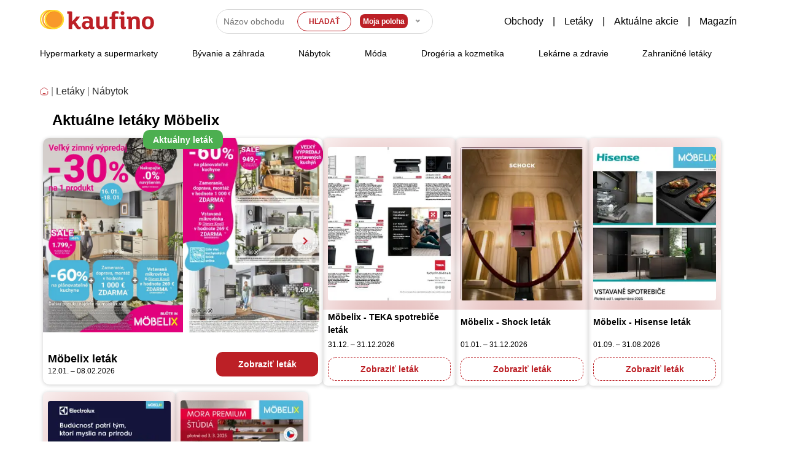

--- FILE ---
content_type: text/html; charset=utf-8
request_url: https://www.kaufino.com/sk/mobelix
body_size: 20254
content:

<!DOCTYPE html>
<html lang="sk">
<head>
	<meta charset="utf-8">
	
	<title>Möbelix - aktuálne letáky a akcie | Kaufino</title>
	<meta name="keywords" content="">
    <meta name="description" content="Online leták Möbelix plný aktuálnych akcií a výborných zliav. Prezrite si ich ešte dnes a nakúpte čo najvýhodnejšie!">
	<meta name="author" content="Kaufino">
	<meta name="robots" content="index, follow, max-snippet:-1, max-image-preview:large, max-video-preview:-1">
	<link rel="canonical" href="https://www.kaufino.com/sk/mobelix">

	<meta property="og:title" content="Möbelix - aktuálne letáky a akcie | Kaufino">
    <meta property="og:site_name" content="Kaufino">
    <meta property="og:url" content="https://www.kaufino.com/sk/mobelix">
    <meta property="og:description" content="Online leták Möbelix plný aktuálnych akcií a výborných zliav. Prezrite si ich ešte dnes a nakúpte čo najvýhodnejšie!">
    <meta property="og:type" content="website">
    <meta property="og:image" content="https://n.klmcdn.com/zoh4eiLi/IMG/7200/3-rz_XH60pjsl84vjbK8X2Zvu9uxzLhLI8lPVDZ8JaA/resize:fill:1200:628:1/gravity:ce/quality:70/aHR0cHM6Ly9sZXRha3kudGlwbGkuY3ovZmlsZXMvbGVhZmxldHMvMzc0LzM3NDQ2OC9qeXpmaXRpYzE1NWh5ZTlnZmdmMGZ1Z3QuanBn.webp">

	<meta property="og:image:width" content="1200">
	<meta property="og:image:height" content="628">

    <meta property="fb:app_id" content="">
	
	<meta name="twitter:card" content="summary_large_image">
	<meta name="twitter:title" content="Möbelix - aktuálne letáky a akcie | Kaufino">
	<meta name="twitter:description" content="Online leták Möbelix plný aktuálnych akcií a výborných zliav. Prezrite si ich ešte dnes a nakúpte čo najvýhodnejšie!">
	<meta name="twitter:image" content="https://n.klmcdn.com/zoh4eiLi/IMG/7200/3-rz_XH60pjsl84vjbK8X2Zvu9uxzLhLI8lPVDZ8JaA/resize:fill:1200:628:1/gravity:ce/quality:70/aHR0cHM6Ly9sZXRha3kudGlwbGkuY3ovZmlsZXMvbGVhZmxldHMvMzc0LzM3NDQ2OC9qeXpmaXRpYzE1NWh5ZTlnZmdmMGZ1Z3QuanBn.webp">


	<!-- Viewport for mobile devices -->    
    <meta name="viewport" content="width=device-width, initial-scale=1.0, user-scalable=1">

	<link rel="apple-touch-icon" sizes="180x180" href="/images/favicon/apple-touch-icon.png">
	<link rel="icon" type="image/png" sizes="32x32" href="/images/favicon/favicon-32x32.png">
	<link rel="icon" type="image/png" sizes="16x16" href="/images/favicon/favicon-16x16.png">
	<link rel="icon" type="image/png" sizes="192x192"  href="/images/favicon/android-chrome-192x192.png">
	<link rel="icon" type="image/png" sizes="384x384"  href="/images/favicon/android-chrome-384x384.png">
	<link rel="alternate" type="application/rss+xml" title="Kaufino – Letáky" href="https://www.kaufino.com/sk/feed/leaflets.xml">
	
	<meta name="msapplication-TileColor" content="#da532c">
	<meta name="theme-color" content="#ffffff">	

	<meta name="ahrefs-site-verification" content="5ec5be26cfe58d5e25899ff9921ea420afd8c7d87d68794943404438899a4f15">

	        <link rel="alternate" href="https://www.kaufino.com/sk/mobelix" hreflang="sk-sk">
            <link rel="alternate" href="https://www.kaufino.com/cz/mobelix" hreflang="cs-cz">

	


		<link rel="stylesheet" href="/css/nice-select2.css">
	
	
	<link rel="stylesheet" href="/css/main.front.css?v=2.33">				

	<script>
		dataLayer = [{}];
	</script>

	    <script>        
        window.dataLayer.push({
            'content_group' : 'Shop',
            'country' : "sk"
        });
    </script>

        <link
            rel="preload"
            as="image"
            href="https://n.klmcdn.com/zoh4eiLi/IMG/7200/ls3yus235jZDSGU1hxrkUhjDk1sJpIYkWh7uzqdJlas/resize:fill:484:672:1/gravity:no/quality:70/aHR0cHM6Ly9sZXRha3kudGlwbGkuY3ovZmlsZXMvbGVhZmxldHMvMzc0LzM3NDQ2OC9qeXpmaXRpYzE1NWh5ZTlnZmdmMGZ1Z3QuanBn.webp"
            type="image/webp"
            fetchpriority="high"
       >

	
	<script>
		dataLayer.push({
			'expId': "UsGY6n_FQF6PF45uD1Cq6w",
			'expVar': 1
		});
	</script>	

	<!-- Google Tag Manager -->
	<script>(function(w,d,s,l,i){w[l]=w[l]||[];w[l].push({'gtm.start':
	new Date().getTime(),event:'gtm.js'});var f=d.getElementsByTagName(s)[0],
	j=d.createElement(s),dl=l!='dataLayer'?'&l='+l:'';j.async=true;j.src=
	'https://www.googletagmanager.com/gtm.js?id='+i+dl;f.parentNode.insertBefore(j,f);
	})(window,document,'script','dataLayer','GTM-T8M6QHZ');</script>
	<!-- End Google Tag Manager -->
</head>

<body>	
	<!-- Google Tag Manager (noscript) -->
	<noscript><iframe src="https://www.googletagmanager.com/ns.html?id=GTM-T8M6QHZ"
	height="0" width="0" style="display:none;visibility:hidden"></iframe></noscript>
	<!-- End Google Tag Manager (noscript) -->

	<header class="k-header k-header--city-picker">
		<div class="container container--flex">
			<a class="k-header__logo-link" href="/sk/">
				<svg xmlns="http://www.w3.org/2000/svg" viewBox="0 0 704 126">				
					<path fill="#fedb2d" d="M8.28 59.902A51.447 51.447 0 0159.67 8.514h33.074V.234H59.669A59.669 59.669 0 000 59.902a59.669 59.669 0 0059.669 59.669h33.074v-8.28H59.669A51.447 51.447 0 018.281 59.9z"></path>
					<path fill="#f8992a" d="M81.835 111.29h-7.897a51.388 51.388 0 110-102.776h7.897V.234h-7.898A59.669 59.669 0 0014.27 59.902a59.669 59.669 0 0059.668 59.669h7.898z"></path>
					<circle fill="#fedb2d" cx="88.416" cy="60.047" r="60.047"></circle>
					<path fill="#f8992a" d="M117.834 19.096q1.802 1.297 3.482 2.745-1.679-1.447-3.482-2.745zM132.326 35.25q.43.759.833 1.534-.404-.775-.833-1.535zM116.093 17.894q.487.321.968.652-.48-.332-.968-.652zM41.622 78.852zM107.714 13.447c.283.117.563.24.843.362-.28-.123-.56-.245-.843-.362zM109.742 14.344c.289.136.578.27.864.41-.286-.14-.575-.275-.864-.41zM111.832 15.382q.582.306 1.156.626-.573-.32-1.156-.626zM128.237 29.12c.336.43.666.865.987 1.308q-.482-.664-.987-1.309zM105.66 12.643c.196.07.386.15.58.222-.194-.073-.384-.152-.58-.222zM129.31 30.547a50.5 50.5 0 012.913 4.524 50.441 50.441 0 00-2.914-4.524zM126.955 27.532zM123.364 23.706zM121.863 22.315q.518.46 1.022.934-.505-.473-1.022-.934zM124.515 24.845q1.214 1.246 2.342 2.573-1.128-1.326-2.342-2.573zM114.28 16.751c.314.188.623.384.932.578-.31-.194-.618-.39-.932-.578zM39.172 70.916zM38.66 68.252zM38.063 62.818zM38.29 65.552zM40.63 76.163zM39.827 73.547a49.94 49.94 0 01-.412-1.578q.193.794.412 1.578zM95.7 10.146c.166.024.333.042.497.068-.164-.026-.331-.044-.496-.068z"></path>
					<path fill="#f8992a" d="M133.242 36.946a50.214 50.214 0 012.275 5.072A50.438 50.438 0 0042.972 81.94q-.574-1.191-1.085-2.417a50.435 50.435 0 1091.355-42.577z"></path>
					<path fill="#f8992a" d="M98.418 10.61c.215.044.426.094.64.14-.214-.046-.425-.096-.64-.14zM90.768 9.674c.239.011.476.028.714.042-.238-.014-.475-.03-.714-.042zM102.9 11.737c.241.072.483.14.722.216-.239-.076-.48-.144-.721-.216zM100.638 11.114q.397.1.792.205-.395-.105-.792-.205zM93.142 9.842c.252.024.505.047.757.075-.252-.028-.505-.051-.757-.075z"></path>
					<path d="M39.64 63.911a50.44 50.44 0 0195.877-21.893 50.214 50.214 0 00-2.275-5.072l-.083-.162q-.404-.775-.833-1.534l-.103-.179a50.5 50.5 0 00-2.914-4.524l-.085-.12a50.355 50.355 0 00-.987-1.308q-.13-.168-.263-.335a49.735 49.735 0 00-1.02-1.253l-.098-.113q-1.127-1.327-2.342-2.573l-.104-.11c-.343-.35-.694-.69-1.047-1.03a51.586 51.586 0 00-.479-.456q-.504-.474-1.021-.934c-.18-.16-.365-.317-.548-.474q-1.678-1.448-3.481-2.746c-.257-.184-.513-.37-.773-.55q-.48-.332-.969-.652a49.865 49.865 0 00-.88-.565c-.31-.194-.618-.39-.932-.578-.426-.255-.858-.5-1.292-.743q-.574-.32-1.157-.626a50.209 50.209 0 00-1.225-.627c-.286-.14-.576-.275-.865-.41q-.588-.276-1.184-.536c-.28-.122-.56-.245-.844-.362-.487-.202-.979-.394-1.474-.581-.193-.074-.384-.152-.579-.223a50.561 50.561 0 00-2.038-.69c-.24-.076-.481-.144-.722-.216q-.731-.22-1.47-.418-.395-.105-.792-.205c-.524-.13-1.051-.25-1.581-.364-.213-.046-.425-.096-.64-.14q-1.102-.222-2.22-.396c-.165-.026-.332-.044-.497-.068q-.896-.13-1.802-.23c-.252-.027-.505-.05-.757-.074q-.826-.076-1.66-.126c-.237-.014-.475-.03-.714-.042-.78-.036-1.562-.06-2.351-.06a50.432 50.432 0 00-50.432 50.433c0 .93.03 1.853.079 2.77.016.3.046.595.068.893.044.617.091 1.232.158 1.842.038.349.087.694.132 1.04.072.556.148 1.11.238 1.66.058.358.125.714.19 1.07.1.534.206 1.066.322 1.594q.117.529.243 1.053c.129.53.267 1.055.412 1.578.093.336.186.671.286 1.004.162.542.338 1.078.518 1.612.102.302.199.606.307.906.215.6.447 1.193.685 1.782.09.223.172.45.264.672q.514 1.224 1.086 2.417A50.29 50.29 0 0139.64 63.91z" fill="#f57f20"></path>
					<path fill="#bc2026" d="M198.54 71.981a129.4 129.4 0 0014.102-14.422 133.04 133.04 0 0011.537-15.703h23.234q-5.61 8.495-12.419 16.986-6.813 8.494-14.662 16.505l18.428 26.92a11.847 11.847 0 003.125 3.205 6.907 6.907 0 003.766.962 10.455 10.455 0 006.25-2.083l-.641 12.659a16.159 16.159 0 01-5.449 2.563 25.56 25.56 0 01-7.05.962 19.927 19.927 0 01-5.93-.802 15.75 15.75 0 01-4.726-2.403 22.874 22.874 0 01-4.167-4.086q-2.005-2.483-4.246-5.85l-12.819-19.709q-2.085 1.765-4.167 3.284-2.084 1.525-4.166 2.965v25.639h-21.312V25.03h-9.295V9.968h25.64q2.722 0 3.845 1.282a5.715 5.715 0 011.121 3.846zM335.064 116.528a20.026 20.026 0 01-6.17 2.885 28.284 28.284 0 01-8.091 1.122 18.32 18.32 0 01-8.734-2.004 10.046 10.046 0 01-5.048-6.17 20.342 20.342 0 01-8.813 6.41 32.529 32.529 0 01-12.178 2.244q-12.499 0-20.03-6.65-7.534-6.647-7.531-19.148 0-12.98 8.332-19.63 8.33-6.648 22.113-6.65a50.213 50.213 0 018.413.721 41.483 41.483 0 017.291 1.843v-2.083a27.048 27.048 0 00-.641-6.41 11.433 11.433 0 00-2.403-4.646q-3.689-4.166-12.98-4.167a49.75 49.75 0 00-11.618 1.442 51.684 51.684 0 00-11.617 4.327V45.542a53.59 53.59 0 0112.499-3.846 76.93 76.93 0 0114.1-1.282q18.426 0 27.082 8.172a18.993 18.993 0 015.287 8.253 37.495 37.495 0 011.603 11.617v33.17q0 4.808 3.686 4.808a10.822 10.822 0 003.365-.642 8.941 8.941 0 002.884-1.441zm-30.446-33.49a21.479 21.479 0 00-4.887-1.362 34.965 34.965 0 00-6.17-.56q-7.053 0-10.336 3.765a13.748 13.748 0 00-3.285 9.374q0 6.412 3.285 9.694a12.006 12.006 0 008.893 3.285q5.927 0 9.295-3.685 3.203-3.523 3.205-9.775zM424.958 116.368a27.377 27.377 0 01-6.41 2.965 25.2 25.2 0 01-7.852 1.202 18.213 18.213 0 01-8.412-1.924 10.973 10.973 0 01-5.368-6.089 26.444 26.444 0 01-9.534 6.25 34.97 34.97 0 01-12.9 2.243q-14.103 0-21.312-7.53a23.03 23.03 0 01-5.208-9.055 40.87 40.87 0 01-1.522-11.778V41.856h21.312v47.432a37.059 37.059 0 00.48 6.49 12.013 12.013 0 002.083 4.887q3.366 4.326 10.095 4.326a14.034 14.034 0 006.49-1.362 13.19 13.19 0 004.407-3.606 14.093 14.093 0 002.563-5.848 41.194 41.194 0 00.642-7.772V41.856h21.311v59.77q0 4.808 3.846 4.808a10.118 10.118 0 003.285-.642 9.027 9.027 0 002.805-1.441zM485.848 24.87a40.982 40.982 0 00-6.25-1.602 37.816 37.816 0 00-6.73-.641q-5.449 0-7.53 2.885-2.085 2.564-2.084 8.492v7.852h18.908V56.92h-18.908v62.654H441.94V56.92h-12.177V44.9l12.177-3.044v-7.05a46.368 46.368 0 011.203-11.297 19.417 19.417 0 014.566-8.413q6.57-7.05 20.832-7.051a56.358 56.358 0 019.054.801 43.194 43.194 0 018.252 2.084zm3.845 32.049V41.856h25.639q2.723 0 3.845 1.282a5.715 5.715 0 011.122 3.845v54.643q0 4.807 3.846 4.807a10.118 10.118 0 003.285-.641 9.01 9.01 0 002.804-1.442l-.64 12.178a21.813 21.813 0 01-6.01 2.805 26.491 26.491 0 01-8.092 1.202q-9.614 0-13.62-5.448a13.91 13.91 0 01-2.243-5.449 35.905 35.905 0 01-.642-7.05v-45.67zm31.087-36.215a11.74 11.74 0 01-3.285 8.413 10.923 10.923 0 01-8.252 3.445 11.705 11.705 0 01-8.493-3.445 11.311 11.311 0 01-3.525-8.413 11.764 11.764 0 0111.858-11.858 11.187 11.187 0 018.332 3.446 11.586 11.586 0 013.365 8.412zM562.763 51.79a28.053 28.053 0 0110.095-8.251 32.582 32.582 0 0114.742-3.125q14.1 0 21.313 7.531A23.117 23.117 0 01614.12 57a40.934 40.934 0 011.522 11.777v50.797h-21.31V72.142a36.95 36.95 0 00-.482-6.49 12.05 12.05 0 00-2.083-4.887q-3.365-4.327-10.095-4.326a14.075 14.075 0 00-6.49 1.361 13.24 13.24 0 00-4.406 3.605 14.108 14.108 0 00-2.564 5.85 41.071 41.071 0 00-.641 7.772v44.547h-21.313V56.919h-9.294V41.856h19.39a6.02 6.02 0 013.845 1.041 6.084 6.084 0 011.763 3.766zM703.614 80.795q0 18.91-9.694 29.564-9.697 10.658-28.122 10.656-18.43 0-28.122-10.656-9.698-10.655-9.696-29.564 0-18.907 9.696-29.645 9.692-10.734 28.122-10.736 18.425 0 28.122 10.736 9.694 10.738 9.694 29.645zm-21.632 0a55.515 55.515 0 00-1.122-12.019 23.283 23.283 0 00-3.205-8.012 12.27 12.27 0 00-5.127-4.406 16.317 16.317 0 00-6.73-1.362 13.951 13.951 0 00-11.859 5.849q-4.325 5.852-4.326 19.95a54.158 54.158 0 001.122 11.937 23.108 23.108 0 003.204 7.933 12.215 12.215 0 005.128 4.406 17.307 17.307 0 0013.461 0 12.242 12.242 0 005.127-4.406 23.21 23.21 0 003.205-7.933 54.348 54.348 0 001.122-11.937z"></path>
				</svg>
			</a>

			<div id="city-picker" class="k-header__search k-header__search--city-picker" data-city-from-ip="/api/v1/offerista/resolve-user-location-from-ip?websiteId=2" data-location-from-browser="/api/v1/offerista/resolve-user-location-from-position?websiteId=2" data-location-error="Prístup na miesto nebol povolený">
				<form>
					<input required type="text" class="k-header__search-input js-search-input" data-search-url="/sk/ajax/search" placeholder="Názov obchodu">
					<input type="submit" class="k-header__search-submit js-search-submit" data-search-url="/sk/hledat/q" value="Hľadať">

					<div class="k-header__search-wrapper">					
					</div>
				</form>

				<form class="order-first order-sm-1" action="/sk/mobelix" method="post" id="frm-cityPickerControl-form">
					<select placeholder="Vyberte mesto" style="display: none" name="cityId" id="frm-cityPickerControl-form-cityId" required data-nette-rules='[{"op":":filled","msg":"This field is required."}]'><option value="currentLocation">Moja poloha</option><option value="609">Bratislava</option><option value="610">Košice</option><option value="611">Prešov</option><option value="612">Žilina</option><option value="613">Banská Bystrica</option><option value="614">Nitra</option><option value="615">Trnava</option><option value="616">Trenčín</option><option value="617">Martin</option><option value="618">Poprad</option><option value="619">Prievidza</option><option value="620">Zvolen</option><option value="621">Považská Bystrica</option><option value="622">Michalovce</option><option value="623">Nové Zámky</option><option value="624">Spišská Nová Ves</option><option value="625">Komárno</option><option value="626">Humenné</option><option value="627">Levice</option><option value="628">Bardejov</option><option value="629">Liptovský Mikuláš</option><option value="630">Lučenec</option><option value="631">Piešťany</option><option value="632">Ružomberok</option><option value="633">Topoľčany</option><option value="634">Trebišov</option><option value="635">Čadca</option><option value="636">Rimavská Sobota</option><option value="637">Dubnica nad Váhom</option><option value="638">Pezinok</option><option value="639">Dunajská Streda</option><option value="640">Partizánske</option><option value="641">Vranov nad Topľou</option><option value="642">Šaľa</option><option value="643">Hlohovec</option><option value="644">Brezno</option><option value="645">Snina</option><option value="646">Senica</option><option value="647">Nové Mesto nad Váhom</option><option value="648">Senec</option><option value="649">Rožňava</option><option value="650">Žiar nad Hronom</option><option value="651">Dolný Kubín</option><option value="652">Bánovce nad Bebravou</option><option value="653">Púchov</option><option value="654">Malacky</option><option value="655">Handlová</option><option value="656">Kežmarok</option><option value="657">Stará Ľubovňa</option><option value="658">Sereď</option><option value="659">Skalica</option><option value="660">Galanta</option><option value="661">Kysucké Nové Mesto</option><option value="662">Levoča</option><option value="663">Detva</option><option value="664">Šamorín</option><option value="665">Sabinov</option><option value="666">Stupava</option><option value="667">Revúca</option><option value="668">Veľký Krtíš</option><option value="669">Myjava</option><option value="670">Zlaté Moravce</option><option value="671">Bytča</option><option value="672">Moldava nad Bodvou</option><option value="673">Holíč</option><option value="674">Nová Dubnica</option><option value="675">Svidník</option><option value="676">Kolárovo</option><option value="677">Fiľakovo</option><option value="678">Stropkov</option><option value="679">Štúrovo</option><option value="680">Banská Štiavnica</option><option value="681">Šurany</option><option value="682">Tvrdošín</option><option value="683">Modra</option><option value="684">Veľké Kapušany</option><option value="685">Stará Turá</option><option value="686">Krompachy</option><option value="687">Veľký Meder</option><option value="688">Vráble</option><option value="689">Sečovce</option><option value="690">Svit</option><option value="691">Krupina</option><option value="692">Námestovo</option><option value="693">Vrútky</option><option value="694">Turzovka</option><option value="695">Kráľovský Chlmec</option><option value="696">Hriňová</option><option value="697">Hnúšťa</option><option value="698">Liptovský Hrádok</option><option value="699">Hurbanovo</option><option value="700">Trstená</option><option value="701">Nová Baňa</option><option value="702">Šahy</option><option value="703">Tornaľa</option><option value="704">Krásno nad Kysucou</option><option value="705">Želiezovce</option><option value="706">Spišská Belá</option><option value="707">Lipany</option><option value="708">Medzilaborce</option><option value="709">Veľký Šariš</option><option value="710">Nemšová</option><option value="711">Sobrance</option><option value="712">Turčianske Teplice</option><option value="713">Žarnovica</option><option value="714">Gelnica</option><option value="715">Vrbové</option><option value="716">Rajec</option><option value="717">Svätý Jur</option><option value="718">Dobšiná</option><option value="719">Poltár</option><option value="720">Gabčíkovo</option><option value="721">Ilava</option><option value="722">Kremnica</option><option value="723">Sládkovičovo</option><option value="724">Gbely</option><option value="725">Nesvady</option><option value="726">Bojnice</option><option value="727">Šaštín-Stráže</option><option value="728">Sliač</option><option value="729">Brezová pod Bradlom</option><option value="730">Medzev</option><option value="731">Turany</option><option value="732">Strážske</option><option value="733">Nováky</option><option value="734">Trenčianske Teplice</option><option value="735">Leopoldov</option><option value="736">Giraltovce</option><option value="737">Tisovec</option><option value="738">Vysoké Tatry</option><option value="739">Spišské Podhradie</option><option value="740">Hanušovce nad Topľou</option><option value="741">Čierna nad Tisou</option><option value="742">Tlmače</option><option value="743">Spišské Vlachy</option><option value="744">Jelšava</option><option value="745">Podolínec</option><option value="746">Rajecké Teplice</option><option value="747">Spišská Stará Ves</option><option value="748">Modrý Kameň</option><option value="749">Dudince</option></select>

<input type="hidden" name="_do" value="cityPickerControl-form-submit">				</form>			
			</div>

			<div class="k-header__nav">
				<a href="/sk/obchody" class="k-header__nav-item">Obchody</a>

				<span class="k-header__nav-separator">|</span>

					<div class="k-header__nav-dropdown-wrapper">
						<a href="/sk/letaky" class="k-header__nav-item k-header__nav-item--more">Letáky</a>

						<div class="k-header__nav-dropdown">
						<a class="k-header__nav-dropdown-item" href="/sk/lidl">Letáky Lidl</a>
					
						<a class="k-header__nav-dropdown-item" href="/sk/kaufland">Letáky Kaufland</a>
					
						<a class="k-header__nav-dropdown-item" href="/sk/tesco">Letáky Tesco</a>
					
						<a class="k-header__nav-dropdown-item" href="/sk/billa">Letáky Billa</a>
					
						<a class="k-header__nav-dropdown-item" href="/sk/pepco">Letáky Pepco</a>
					
						<a class="k-header__nav-dropdown-item" href="/sk/coop-jednota">Letáky COOP Jednota</a>
					
						<a class="k-header__nav-dropdown-item" href="/sk/biedronka">Letáky Biedronka</a>
					
						<a class="k-header__nav-dropdown-item" href="/sk/action">Letáky Action</a>
					
						<a class="k-header__nav-dropdown-item" href="/sk/fresh">Letáky FRESH</a>
					
						<a class="k-header__nav-dropdown-item" href="/sk/klas">Letáky Klas</a>
					
						</div>
					</div>

					<span class="k-header__nav-separator">|</span>

					<a href="/sk/akcie" class="k-header__nav-item">Aktuálne akcie</a>

					<span class="k-header__nav-separator">|</span>

					<a href="/sk/magazin" class="k-header__nav-item">Magazín</a>					
			</div>

			<button class="k-header__menu-icon">
				<svg aria-hidden="true" focusable="false" data-prefix="fas" data-icon="bars" class="svg-inline--fa fa-bars fa-w-14" role="img" xmlns="http://www.w3.org/2000/svg" viewBox="0 0 448 512"><path fill="currentColor" d="M16 132h416c8.837 0 16-7.163 16-16V76c0-8.837-7.163-16-16-16H16C7.163 60 0 67.163 0 76v40c0 8.837 7.163 16 16 16zm0 160h416c8.837 0 16-7.163 16-16v-40c0-8.837-7.163-16-16-16H16c-8.837 0-16 7.163-16 16v40c0 8.837 7.163 16 16 16zm0 160h416c8.837 0 16-7.163 16-16v-40c0-8.837-7.163-16-16-16H16c-8.837 0-16 7.163-16 16v40c0 8.837 7.163 16 16 16z"></path></svg>
			</button>			
		</div>		
	</header>

	<div class="k-header__category">
		<div class="container container--flex">
			<a class="k-header__category-item d-block fz-m color-black td-none td-hover-underline " href="/sk/hypermarkety-a-supermarkety">Hypermarkety a supermarkety</a>
			<a class="k-header__category-item d-block fz-m color-black td-none td-hover-underline " href="/sk/byvanie-a-zahrada">Bývanie a záhrada</a>
			<a class="k-header__category-item d-block fz-m color-black td-none td-hover-underline " href="/sk/nabytok">Nábytok</a>
			<a class="k-header__category-item d-block fz-m color-black td-none td-hover-underline " href="/sk/moda-a-obuv">Móda</a>
			<a class="k-header__category-item d-block fz-m color-black td-none td-hover-underline " href="/sk/drogeria-a-kozmetika">Drogéria a kozmetika</a>
			<a class="k-header__category-item d-block fz-m color-black td-none td-hover-underline " href="/sk/lekarne-a-zdravie">Lekárne a zdravie</a>
			<a class="k-header__category-item d-block fz-m color-black td-none td-hover-underline " href="/sk/zahranicne-letaky">Zahraničné letáky</a>
		</div>
	</div>
		
	
	    <div class="k-breadcrumb__container">
        <p class="k-breadcrumb">
            <a style="position: relative; top: 2px;" title="Domov" href="/sk/">
                <svg xmlns="http://www.w3.org/2000/svg" width="14px" height="14px" viewBox="0 0 24 24" fill="none">
                <path d="M22 12.2039V13.725C22 17.6258 22 19.5763 20.8284 20.7881C19.6569 22 17.7712 22 14 22H10C6.22876 22 4.34315 22 3.17157 20.7881C2 19.5763 2 17.6258 2 13.725V12.2039C2 9.91549 2 8.77128 2.5192 7.82274C3.0384 6.87421 3.98695 6.28551 5.88403 5.10813L7.88403 3.86687C9.88939 2.62229 10.8921 2 12 2C13.1079 2 14.1106 2.62229 16.116 3.86687L18.116 5.10812C20.0131 6.28551 20.9616 6.87421 21.4808 7.82274" stroke="#bb2026" stroke-width="1.5" stroke-linecap="round"></path>
                <path d="M15 18H9" stroke="#bb2026" stroke-width="1.5" stroke-linecap="round"></path>
                </svg>
            </a> |            
            <a class="link" href="/sk/letaky">Letáky</a> |
            <a class="link" href="/sk/nabytok">Nábytok</a>            
        </p>
    </div>

    <div class="container">        
        <a class="k-breadcrumb-mobile-back" href="/sk/obchody">
            <svg xmlns="http://www.w3.org/2000/svg" width="20" height="20" viewBox="0 0 24 24" fill="none" stroke="#bc2026" stroke-width="2" stroke-linecap="round" stroke-linejoin="round"><path d="m15 18-6-6 6-6"></path></svg>            
            Letáky
        </a>        
    </div>


<div class="leaflet k-lf-layout k-lf-layout--fixed-container">
    <div class="container">	
        <div class="leaflet__content">
            <div class="w100">

                <div class="k-profile-header k-profile-header--sm-center">                    
                    
                    <div class="">
                        <h1 class="k-profile-header__title">
                                Aktuálne letáky Möbelix
                        </h1>                                            
                    </div>                                       
                </div>                      

                    <div class="k-leaflets__wrapper mt-3">            


                                <div class="k-leaflets__large-wrapper mb-3 mb-sm-0">
                                    <div class="k-leaflets__large">
                                        <a title="Aktuálny Möbelix leták platný od pondelka 12.01." class="k-leaflets__large-thumbnail" href="/sk/mobelix/aktualny-moebelix-letak-platny-od-pondelka-12-01">
                                            <div class="img">
                                                <picture>
                                                    <source
                                                        srcset="
                                                            https://n.klmcdn.com/zoh4eiLi/IMG/7200/NAhNepi5ekqcTpHJnhEZKMIxKj8RyttsC2zMBoJOoLM/resize:fill:242:336:1/gravity:no/quality:70/aHR0cHM6Ly9sZXRha3kudGlwbGkuY3ovZmlsZXMvbGVhZmxldHMvMzc0LzM3NDQ2OC9qeXpmaXRpYzE1NWh5ZTlnZmdmMGZ1Z3QuanBn.webp 1x,
                                                            https://n.klmcdn.com/zoh4eiLi/IMG/7200/ls3yus235jZDSGU1hxrkUhjDk1sJpIYkWh7uzqdJlas/resize:fill:484:672:1/gravity:no/quality:70/aHR0cHM6Ly9sZXRha3kudGlwbGkuY3ovZmlsZXMvbGVhZmxldHMvMzc0LzM3NDQ2OC9qeXpmaXRpYzE1NWh5ZTlnZmdmMGZ1Z3QuanBn.webp 2x
                                                        "
                                                        type="image/webp"
                                                        importance="high"
                                                   >
                                                    <img
                                                        src="https://n.klmcdn.com/zoh4eiLi/IMG/7200/L8egkCD6lqIn4NOAtZY5WjSx7LbwO6eKS3sSLzJbI1k/resize:fill:242:336:1/gravity:no/quality:70/aHR0cHM6Ly9sZXRha3kudGlwbGkuY3ovZmlsZXMvbGVhZmxldHMvMzc0LzM3NDQ2OC9qeXpmaXRpYzE1NWh5ZTlnZmdmMGZ1Z3QuanBn.jpg"
                                                        srcset="
                                                            https://n.klmcdn.com/zoh4eiLi/IMG/7200/L8egkCD6lqIn4NOAtZY5WjSx7LbwO6eKS3sSLzJbI1k/resize:fill:242:336:1/gravity:no/quality:70/aHR0cHM6Ly9sZXRha3kudGlwbGkuY3ovZmlsZXMvbGVhZmxldHMvMzc0LzM3NDQ2OC9qeXpmaXRpYzE1NWh5ZTlnZmdmMGZ1Z3QuanBn.jpg 1x,
                                                            https://n.klmcdn.com/zoh4eiLi/IMG/7200/wN6p0zpgme2vlBSlSZNgijIlvX703a5-T-SiP1y0a0A/resize:fill:484:672:1/gravity:no/quality:70/aHR0cHM6Ly9sZXRha3kudGlwbGkuY3ovZmlsZXMvbGVhZmxldHMvMzc0LzM3NDQ2OC9qeXpmaXRpYzE1NWh5ZTlnZmdmMGZ1Z3QuanBn.jpg 2x
                                                        "
                                                        width="242"
                                                        height="336"
                                                        alt="Aktuálny Möbelix leták platný od pondelka 12.01."
                                                        importance="high"
                                                        fetchpriority="high"
                                                        decoding="async"
                                                        loading="eager"
                                                   >
                                                </picture>

                                            </div>
                                            <div class="img">
                                                <picture>
                                                    <source
                                                        srcset="
                                                            https://n.klmcdn.com/zoh4eiLi/IMG/7200/MWSpJVruS0qHcudqw7XRZGoPjTsrJEBpfh3pVcKjJiA/resize:fill:242:336:1/gravity:no/quality:70/aHR0cHM6Ly9sZXRha3kudGlwbGkuY3ovZmlsZXMvbGVhZmxldHMvMzc0LzM3NDQ2OC9sMzRhMnZkYmptcnp0OWgxbXBubnM0dnYuanBn.webp 1x,
                                                            https://n.klmcdn.com/zoh4eiLi/IMG/7200/64E2FLMNt2nFc-78hRPfZWCzY0V59SNZKXXva5RZ7rk/resize:fill:484:672:1/gravity:no/quality:70/aHR0cHM6Ly9sZXRha3kudGlwbGkuY3ovZmlsZXMvbGVhZmxldHMvMzc0LzM3NDQ2OC9sMzRhMnZkYmptcnp0OWgxbXBubnM0dnYuanBn.webp 2x
                                                        "
                                                        type="image/webp"
                                                        importance="high"
                                                   >
                                                    <img
                                                        src="https://n.klmcdn.com/zoh4eiLi/IMG/7200/fH8CIu4dhfLZejYxHVzqvCzKlXrX13oEUjwa-tmP5oA/resize:fill:242:336:1/gravity:no/quality:70/aHR0cHM6Ly9sZXRha3kudGlwbGkuY3ovZmlsZXMvbGVhZmxldHMvMzc0LzM3NDQ2OC9sMzRhMnZkYmptcnp0OWgxbXBubnM0dnYuanBn.jpg"
                                                        srcset="
                                                            https://n.klmcdn.com/zoh4eiLi/IMG/7200/fH8CIu4dhfLZejYxHVzqvCzKlXrX13oEUjwa-tmP5oA/resize:fill:242:336:1/gravity:no/quality:70/aHR0cHM6Ly9sZXRha3kudGlwbGkuY3ovZmlsZXMvbGVhZmxldHMvMzc0LzM3NDQ2OC9sMzRhMnZkYmptcnp0OWgxbXBubnM0dnYuanBn.jpg 1x,
                                                            https://n.klmcdn.com/zoh4eiLi/IMG/7200/9TM090f0AkpUCPa8c62VKtrA_MkejzaUrqhA0BkCLBk/resize:fill:484:672:1/gravity:no/quality:70/aHR0cHM6Ly9sZXRha3kudGlwbGkuY3ovZmlsZXMvbGVhZmxldHMvMzc0LzM3NDQ2OC9sMzRhMnZkYmptcnp0OWgxbXBubnM0dnYuanBn.jpg 2x
                                                        "
                                                        width="242"
                                                        height="336"
                                                        alt="Aktuálny Möbelix leták platný od pondelka 12.01."
                                                        importance="high"
                                                        fetchpriority="high"
                                                        decoding="async"
                                                        loading="eager"
                                                   >
                                                </picture>
                                            </div>
                                            <img class="chevron-right" src="/images/icons/chevron_right.svg" loading="lazy" alt="right arrow">
                                        </a>
                                        <span class="k-leaflets__corner"><span>Aktuálny leták</span></span>
                                        <div class="k-leaflets__large-detail">
                                            <div class="logo">
                                                <div class="k-leaflets__large-detail-title">
                                                    <a title="Aktuálny Möbelix leták platný od pondelka 12.01." href="/sk/mobelix/aktualny-moebelix-letak-platny-od-pondelka-12-01">
                                                            Möbelix leták
                                                    </a>
                                                    <span class="note">
                                                        <p class="k-leaflets__date mt-0 mb-0">12.01. – 08.02.2026</p>
                                                    </span>
                                                </div>
                                            </div>

                                            <div class="mt-3 mt-md-0 ml-md-auto">
                                                <a class="k-leaflets__button" title="Zobraziť leták Aktuálny Möbelix leták platný od pondelka 12.01." href="/sk/mobelix/aktualny-moebelix-letak-platny-od-pondelka-12-01">Zobraziť leták</a>
                                            </div>

                                        </div>
                                    </div>
                                </div>





<div class="k-leaflets__item mb-3 mb-sm-5 ">
    <a title="Möbelix - TEKA spotrebiče platný od stredy 31.12.2025" class="k-leaflets__link  position-relative" href="/sk/mobelix/aktualny-moebelix-letak-platny-od-stredy-31-12">
    <picture>
        <source
            type="image/webp"
            srcset="
                https://n.klmcdn.com/zoh4eiLi/IMG/7200/WTvZ4ZlxUycLJB5T5IBaD5N5MIDmRZUmap8CZjuNfDo/resize:fill:165:203:1/gravity:no/quality:70/aHR0cHM6Ly9sZXRha3kudGlwbGkuY3ovZmlsZXMvbGVhZmxldHMvMzc2LzM3NjQ4OS8wdXY0eDkwOXFjcHoybnllZnBrc3g3emkuanBn.webp 165w,
                https://n.klmcdn.com/zoh4eiLi/IMG/7200/gyDlU7ZDOuNBNqG1fi1ypH_g-SOL8zVOnsn806fM7Yc/resize:fill:230:288:1/gravity:no/quality:70/aHR0cHM6Ly9sZXRha3kudGlwbGkuY3ovZmlsZXMvbGVhZmxldHMvMzc2LzM3NjQ4OS8wdXY0eDkwOXFjcHoybnllZnBrc3g3emkuanBn.webp 230w,
                https://n.klmcdn.com/zoh4eiLi/IMG/7200/9mJTBd5H1F09hG6YbkcW0W7dgVTNEqAKt5j8DNkxrX4/resize:fill:330:406:1/gravity:no/quality:70/aHR0cHM6Ly9sZXRha3kudGlwbGkuY3ovZmlsZXMvbGVhZmxldHMvMzc2LzM3NjQ4OS8wdXY0eDkwOXFjcHoybnllZnBrc3g3emkuanBn.webp 2x
            "            
            sizes="(max-width: 767px) 165px, 230px"
       >
        <img
            src="https://n.klmcdn.com/zoh4eiLi/IMG/7200/4FRR7IcxEMM8HeaR9EOXnCBXLMsDRT1bB07scpB6Gpo/resize:fill:165:203:1/gravity:no/quality:70/aHR0cHM6Ly9sZXRha3kudGlwbGkuY3ovZmlsZXMvbGVhZmxldHMvMzc2LzM3NjQ4OS8wdXY0eDkwOXFjcHoybnllZnBrc3g3emkuanBn.jpg"
            srcset="
                https://n.klmcdn.com/zoh4eiLi/IMG/7200/4FRR7IcxEMM8HeaR9EOXnCBXLMsDRT1bB07scpB6Gpo/resize:fill:165:203:1/gravity:no/quality:70/aHR0cHM6Ly9sZXRha3kudGlwbGkuY3ovZmlsZXMvbGVhZmxldHMvMzc2LzM3NjQ4OS8wdXY0eDkwOXFjcHoybnllZnBrc3g3emkuanBn.jpg 165w,
                https://n.klmcdn.com/zoh4eiLi/IMG/7200/3wb9HyXseq0gjw9s-Y6B34diI4MYHjCe9KGAD79W3Fw/resize:fill:230:288:1/gravity:no/quality:70/aHR0cHM6Ly9sZXRha3kudGlwbGkuY3ovZmlsZXMvbGVhZmxldHMvMzc2LzM3NjQ4OS8wdXY0eDkwOXFjcHoybnllZnBrc3g3emkuanBn.jpg 230w,
                https://n.klmcdn.com/zoh4eiLi/IMG/7200/UahjZ8PUI3sQEoY8AIItS4WYxLM5vIfuS_XwCE8vndo/resize:fill:330:406:1/gravity:no/quality:70/aHR0cHM6Ly9sZXRha3kudGlwbGkuY3ovZmlsZXMvbGVhZmxldHMvMzc2LzM3NjQ4OS8wdXY0eDkwOXFjcHoybnllZnBrc3g3emkuanBn.jpg 2x
            "
            sizes="(max-width: 767px) 165px, 230px"
            width="230"
            height="288"
            alt="Möbelix - TEKA spotrebiče platný od stredy 31.12.2025"
            class="k-leaflets__image "
            loading="lazy"
            fetchpriority="auto"
            decoding="async"
       >
    </picture>
    <div class="leaflet-card"></div>
    
        
    </a>
    

        <div class="k-leaflets__info-wrapper">
            <div style="display: flex; flex-direction: column; flex: 1;">
                <div class="k-leaflets__info">
                <div class="k-leaflets__title mt-0 mb-0">
                    <a class="color-black" title="Möbelix - TEKA spotrebiče platný od stredy 31.12.2025" href="/sk/mobelix/aktualny-moebelix-letak-platny-od-stredy-31-12">
                            Möbelix - TEKA spotrebiče leták
                    </a>
                </div> 
            </div>
            <p class="k-leaflets__date mt-0 mb-0">31.12. – 31.12.2026</p>
            </div>
        </div>
        <a class="k-leaflets__button k-leaflets__button--secondary mt-3" title="Zobraziť leták Möbelix - TEKA spotrebiče platný od stredy 31.12.2025" href="/sk/mobelix/aktualny-moebelix-letak-platny-od-stredy-31-12">Zobraziť leták</a>
</div>



<div class="k-leaflets__item mb-3 mb-sm-5 ">
    <a title="Möbelix - Shock platný od štvrtka 01.01.2026" class="k-leaflets__link  position-relative" href="/sk/mobelix/aktualny-moebelix-letak-platny-od-stvrtka-01-01">
    <picture>
        <source
            type="image/webp"
            srcset="
                https://n.klmcdn.com/zoh4eiLi/IMG/7200/JXK3k_tmFQXrNw5hd6W61LiVnUi5v388zfgrcuPNJ3g/resize:fill:165:203:1/gravity:no/quality:70/aHR0cHM6Ly9sZXRha3kudGlwbGkuY3ovZmlsZXMvbGVhZmxldHMvMzc2LzM3NjQ4OC9yZXA0MGx5endzaDAxNWN1aWFjcGwwcncuanBn.webp 165w,
                https://n.klmcdn.com/zoh4eiLi/IMG/7200/n01pL6Kv36M1Tc4NhgxOMoGTE39D6vRTs4qzKHOn6EQ/resize:fill:230:288:1/gravity:no/quality:70/aHR0cHM6Ly9sZXRha3kudGlwbGkuY3ovZmlsZXMvbGVhZmxldHMvMzc2LzM3NjQ4OC9yZXA0MGx5endzaDAxNWN1aWFjcGwwcncuanBn.webp 230w,
                https://n.klmcdn.com/zoh4eiLi/IMG/7200/cul2Tv6tIvrcZiV3FNhpCb9xcXhgXkARrFEGPZ5ATmQ/resize:fill:330:406:1/gravity:no/quality:70/aHR0cHM6Ly9sZXRha3kudGlwbGkuY3ovZmlsZXMvbGVhZmxldHMvMzc2LzM3NjQ4OC9yZXA0MGx5endzaDAxNWN1aWFjcGwwcncuanBn.webp 2x
            "            
            sizes="(max-width: 767px) 165px, 230px"
       >
        <img
            src="https://n.klmcdn.com/zoh4eiLi/IMG/7200/1h7oKDGJ1OmfZeQzPfynyz6hmz5AtO7yQAs6WjGyd1s/resize:fill:165:203:1/gravity:no/quality:70/aHR0cHM6Ly9sZXRha3kudGlwbGkuY3ovZmlsZXMvbGVhZmxldHMvMzc2LzM3NjQ4OC9yZXA0MGx5endzaDAxNWN1aWFjcGwwcncuanBn.jpg"
            srcset="
                https://n.klmcdn.com/zoh4eiLi/IMG/7200/1h7oKDGJ1OmfZeQzPfynyz6hmz5AtO7yQAs6WjGyd1s/resize:fill:165:203:1/gravity:no/quality:70/aHR0cHM6Ly9sZXRha3kudGlwbGkuY3ovZmlsZXMvbGVhZmxldHMvMzc2LzM3NjQ4OC9yZXA0MGx5endzaDAxNWN1aWFjcGwwcncuanBn.jpg 165w,
                https://n.klmcdn.com/zoh4eiLi/IMG/7200/itoqTEi_6qdXAvDIO3AUoBk0fa9foZZacHq3-ahJLNo/resize:fill:230:288:1/gravity:no/quality:70/aHR0cHM6Ly9sZXRha3kudGlwbGkuY3ovZmlsZXMvbGVhZmxldHMvMzc2LzM3NjQ4OC9yZXA0MGx5endzaDAxNWN1aWFjcGwwcncuanBn.jpg 230w,
                https://n.klmcdn.com/zoh4eiLi/IMG/7200/pC-zf41nZolmV-yDcKajwrJvYhXgi9lBnE18IfkT8E4/resize:fill:330:406:1/gravity:no/quality:70/aHR0cHM6Ly9sZXRha3kudGlwbGkuY3ovZmlsZXMvbGVhZmxldHMvMzc2LzM3NjQ4OC9yZXA0MGx5endzaDAxNWN1aWFjcGwwcncuanBn.jpg 2x
            "
            sizes="(max-width: 767px) 165px, 230px"
            width="230"
            height="288"
            alt="Möbelix - Shock platný od štvrtka 01.01.2026"
            class="k-leaflets__image "
            loading="lazy"
            fetchpriority="auto"
            decoding="async"
       >
    </picture>
    <div class="leaflet-card"></div>
    
        
    </a>
    

        <div class="k-leaflets__info-wrapper">
            <div style="display: flex; flex-direction: column; flex: 1;">
                <div class="k-leaflets__info">
                <div class="k-leaflets__title mt-0 mb-0">
                    <a class="color-black" title="Möbelix - Shock platný od štvrtka 01.01.2026" href="/sk/mobelix/aktualny-moebelix-letak-platny-od-stvrtka-01-01">
                            Möbelix - Shock leták
                    </a>
                </div> 
            </div>
            <p class="k-leaflets__date mt-0 mb-0">01.01. – 31.12.2026</p>
            </div>
        </div>
        <a class="k-leaflets__button k-leaflets__button--secondary mt-3" title="Zobraziť leták Möbelix - Shock platný od štvrtka 01.01.2026" href="/sk/mobelix/aktualny-moebelix-letak-platny-od-stvrtka-01-01">Zobraziť leták</a>
</div>



<div class="k-leaflets__item mb-3 mb-sm-5 ">
    <a title="Möbelix - Hisense platný od pondelka 01.09.2025" class="k-leaflets__link  position-relative" href="/sk/mobelix/aktualny-moebelix-letak-platny-od-pondelka-01-09-1">
    <picture>
        <source
            type="image/webp"
            srcset="
                https://n.klmcdn.com/zoh4eiLi/IMG/7200/y56gwYkxbhTiQXq8r2ZW48rRACE5qFkmi2Yd6naYKBQ/resize:fill:165:203:1/gravity:no/quality:70/aHR0cHM6Ly9sZXRha3kudGlwbGkuY3ovZmlsZXMvbGVhZmxldHMvMzc5LzM3OTI5MC94N2cxdDNlNDB2NWg3aHB1ZTUybGR0ZmIuanBn.webp 165w,
                https://n.klmcdn.com/zoh4eiLi/IMG/7200/tymYPd-qASHu6WItcuC09yQFZ8pnqG5Y7eg_p8Trcd0/resize:fill:230:288:1/gravity:no/quality:70/aHR0cHM6Ly9sZXRha3kudGlwbGkuY3ovZmlsZXMvbGVhZmxldHMvMzc5LzM3OTI5MC94N2cxdDNlNDB2NWg3aHB1ZTUybGR0ZmIuanBn.webp 230w,
                https://n.klmcdn.com/zoh4eiLi/IMG/7200/qWHFvBKXllkfUZ2eie85KVxJG7nh2LkYr2zDJtg4JYQ/resize:fill:330:406:1/gravity:no/quality:70/aHR0cHM6Ly9sZXRha3kudGlwbGkuY3ovZmlsZXMvbGVhZmxldHMvMzc5LzM3OTI5MC94N2cxdDNlNDB2NWg3aHB1ZTUybGR0ZmIuanBn.webp 2x
            "            
            sizes="(max-width: 767px) 165px, 230px"
       >
        <img
            src="https://n.klmcdn.com/zoh4eiLi/IMG/7200/hmh2wpIUzLeZn3lMrovUv8lkcFAiAXXzJPCXca37DKg/resize:fill:165:203:1/gravity:no/quality:70/aHR0cHM6Ly9sZXRha3kudGlwbGkuY3ovZmlsZXMvbGVhZmxldHMvMzc5LzM3OTI5MC94N2cxdDNlNDB2NWg3aHB1ZTUybGR0ZmIuanBn.jpg"
            srcset="
                https://n.klmcdn.com/zoh4eiLi/IMG/7200/hmh2wpIUzLeZn3lMrovUv8lkcFAiAXXzJPCXca37DKg/resize:fill:165:203:1/gravity:no/quality:70/aHR0cHM6Ly9sZXRha3kudGlwbGkuY3ovZmlsZXMvbGVhZmxldHMvMzc5LzM3OTI5MC94N2cxdDNlNDB2NWg3aHB1ZTUybGR0ZmIuanBn.jpg 165w,
                https://n.klmcdn.com/zoh4eiLi/IMG/7200/4gHXl7JsmTjzmzcHZSimQcyGDT7AK_0Z8nWjyaMdmLQ/resize:fill:230:288:1/gravity:no/quality:70/aHR0cHM6Ly9sZXRha3kudGlwbGkuY3ovZmlsZXMvbGVhZmxldHMvMzc5LzM3OTI5MC94N2cxdDNlNDB2NWg3aHB1ZTUybGR0ZmIuanBn.jpg 230w,
                https://n.klmcdn.com/zoh4eiLi/IMG/7200/qJygYB_r3dwfT5qPnVRo8Et_Tg2WM0vSjNvNxO5PtdY/resize:fill:330:406:1/gravity:no/quality:70/aHR0cHM6Ly9sZXRha3kudGlwbGkuY3ovZmlsZXMvbGVhZmxldHMvMzc5LzM3OTI5MC94N2cxdDNlNDB2NWg3aHB1ZTUybGR0ZmIuanBn.jpg 2x
            "
            sizes="(max-width: 767px) 165px, 230px"
            width="230"
            height="288"
            alt="Möbelix - Hisense platný od pondelka 01.09.2025"
            class="k-leaflets__image "
            loading="lazy"
            fetchpriority="auto"
            decoding="async"
       >
    </picture>
    <div class="leaflet-card"></div>
    
        
    </a>
    

        <div class="k-leaflets__info-wrapper">
            <div style="display: flex; flex-direction: column; flex: 1;">
                <div class="k-leaflets__info">
                <div class="k-leaflets__title mt-0 mb-0">
                    <a class="color-black" title="Möbelix - Hisense platný od pondelka 01.09.2025" href="/sk/mobelix/aktualny-moebelix-letak-platny-od-pondelka-01-09-1">
                            Möbelix - Hisense leták
                    </a>
                </div> 
            </div>
            <p class="k-leaflets__date mt-0 mb-0">01.09. – 31.08.2026</p>
            </div>
        </div>
        <a class="k-leaflets__button k-leaflets__button--secondary mt-3" title="Zobraziť leták Möbelix - Hisense platný od pondelka 01.09.2025" href="/sk/mobelix/aktualny-moebelix-letak-platny-od-pondelka-01-09-1">Zobraziť leták</a>
</div>



<div class="k-leaflets__item mb-3 mb-sm-5 ">
    <a title="Möbelix - Electrolux platný od nedele 31.08.2025" class="k-leaflets__link  position-relative" href="/sk/mobelix/aktualny-moebelix-letak-platny-od-nedele-31-08-1">
    <picture>
        <source
            type="image/webp"
            srcset="
                https://n.klmcdn.com/zoh4eiLi/IMG/7200/cyzhn3biS36LH9L9EhPhttVNnlGoS-YjyP-B16kYzVc/resize:fill:165:203:1/gravity:no/quality:70/aHR0cHM6Ly9sZXRha3kudGlwbGkuY3ovZmlsZXMvbGVhZmxldHMvMzU1LzM1NTY4OC95NXI2NXJ5amdwbmNvMnY4b2NncGx3dGguanBn.webp 165w,
                https://n.klmcdn.com/zoh4eiLi/IMG/7200/USXnGPhbnctuTdrR5C9WMwJje4oEjIJcRyGbhmajlyI/resize:fill:230:288:1/gravity:no/quality:70/aHR0cHM6Ly9sZXRha3kudGlwbGkuY3ovZmlsZXMvbGVhZmxldHMvMzU1LzM1NTY4OC95NXI2NXJ5amdwbmNvMnY4b2NncGx3dGguanBn.webp 230w,
                https://n.klmcdn.com/zoh4eiLi/IMG/7200/9fCs_vFnVlcySwaldT0nPLxAzbDaSWKjiPeCRFrO3mM/resize:fill:330:406:1/gravity:no/quality:70/aHR0cHM6Ly9sZXRha3kudGlwbGkuY3ovZmlsZXMvbGVhZmxldHMvMzU1LzM1NTY4OC95NXI2NXJ5amdwbmNvMnY4b2NncGx3dGguanBn.webp 2x
            "            
            sizes="(max-width: 767px) 165px, 230px"
       >
        <img
            src="https://n.klmcdn.com/zoh4eiLi/IMG/7200/fdw92bxJ5EWVft5eN2PMvcsAU2uYSATpbEQlg2ADvRI/resize:fill:165:203:1/gravity:no/quality:70/aHR0cHM6Ly9sZXRha3kudGlwbGkuY3ovZmlsZXMvbGVhZmxldHMvMzU1LzM1NTY4OC95NXI2NXJ5amdwbmNvMnY4b2NncGx3dGguanBn.jpg"
            srcset="
                https://n.klmcdn.com/zoh4eiLi/IMG/7200/fdw92bxJ5EWVft5eN2PMvcsAU2uYSATpbEQlg2ADvRI/resize:fill:165:203:1/gravity:no/quality:70/aHR0cHM6Ly9sZXRha3kudGlwbGkuY3ovZmlsZXMvbGVhZmxldHMvMzU1LzM1NTY4OC95NXI2NXJ5amdwbmNvMnY4b2NncGx3dGguanBn.jpg 165w,
                https://n.klmcdn.com/zoh4eiLi/IMG/7200/Zshpd7J6h81DndZbBh8TVY0XVr_V4S66LKaS6eCP3Y8/resize:fill:230:288:1/gravity:no/quality:70/aHR0cHM6Ly9sZXRha3kudGlwbGkuY3ovZmlsZXMvbGVhZmxldHMvMzU1LzM1NTY4OC95NXI2NXJ5amdwbmNvMnY4b2NncGx3dGguanBn.jpg 230w,
                https://n.klmcdn.com/zoh4eiLi/IMG/7200/WAXPQJ9XtNoPFNUB_R-RYX36aXaR4H-ar6fsrxh2Xd0/resize:fill:330:406:1/gravity:no/quality:70/aHR0cHM6Ly9sZXRha3kudGlwbGkuY3ovZmlsZXMvbGVhZmxldHMvMzU1LzM1NTY4OC95NXI2NXJ5amdwbmNvMnY4b2NncGx3dGguanBn.jpg 2x
            "
            sizes="(max-width: 767px) 165px, 230px"
            width="230"
            height="288"
            alt="Möbelix - Electrolux platný od nedele 31.08.2025"
            class="k-leaflets__image "
            loading="lazy"
            fetchpriority="auto"
            decoding="async"
       >
    </picture>
    <div class="leaflet-card"></div>
    
        
    </a>
    

        <div class="k-leaflets__info-wrapper">
            <div style="display: flex; flex-direction: column; flex: 1;">
                <div class="k-leaflets__info">
                <div class="k-leaflets__title mt-0 mb-0">
                    <a class="color-black" title="Möbelix - Electrolux platný od nedele 31.08.2025" href="/sk/mobelix/aktualny-moebelix-letak-platny-od-nedele-31-08-1">
                            Möbelix - Electrolux leták
                    </a>
                </div> 
            </div>
            <p class="k-leaflets__date mt-0 mb-0">31.08. – 31.05.2026</p>
            </div>
        </div>
        <a class="k-leaflets__button k-leaflets__button--secondary mt-3" title="Zobraziť leták Möbelix - Electrolux platný od nedele 31.08.2025" href="/sk/mobelix/aktualny-moebelix-letak-platny-od-nedele-31-08-1">Zobraziť leták</a>
</div>



<div class="k-leaflets__item mb-3 mb-sm-5 ">
    <a title="Möbelix - Mora Premium platný od pondelka 03.03.2025" class="k-leaflets__link  position-relative" href="/sk/mobelix/aktualny-moebelix-letak-platny-od-pondelka-03-03">
    <picture>
        <source
            type="image/webp"
            srcset="
                https://n.klmcdn.com/zoh4eiLi/IMG/7200/2BVHHDJ4QUbDxG_wpncuPuvCwyeWQ6xz0DzTgPhjgk0/resize:fill:165:203:1/gravity:no/quality:70/aHR0cHM6Ly9sZXRha3kudGlwbGkuY3ovZmlsZXMvbGVhZmxldHMvMjc4LzI3ODM2NC9mdjJtdW8wcDBxeHVhNzg0cGx6bnhwanEuanBn.webp 165w,
                https://n.klmcdn.com/zoh4eiLi/IMG/7200/bQLccap9_n8xP3n4p14xn3NuW8N5gif7-DmAzAQ9htw/resize:fill:230:288:1/gravity:no/quality:70/aHR0cHM6Ly9sZXRha3kudGlwbGkuY3ovZmlsZXMvbGVhZmxldHMvMjc4LzI3ODM2NC9mdjJtdW8wcDBxeHVhNzg0cGx6bnhwanEuanBn.webp 230w,
                https://n.klmcdn.com/zoh4eiLi/IMG/7200/1LdQR5eT_8zSjqgTqfS2CP9axNA6YSvbiSQ1R5oSiOs/resize:fill:330:406:1/gravity:no/quality:70/aHR0cHM6Ly9sZXRha3kudGlwbGkuY3ovZmlsZXMvbGVhZmxldHMvMjc4LzI3ODM2NC9mdjJtdW8wcDBxeHVhNzg0cGx6bnhwanEuanBn.webp 2x
            "            
            sizes="(max-width: 767px) 165px, 230px"
       >
        <img
            src="https://n.klmcdn.com/zoh4eiLi/IMG/7200/XAlgHXuDZTE2ZLdcXXQy_k7tk-7n16XFTs7dlcpKeIc/resize:fill:165:203:1/gravity:no/quality:70/aHR0cHM6Ly9sZXRha3kudGlwbGkuY3ovZmlsZXMvbGVhZmxldHMvMjc4LzI3ODM2NC9mdjJtdW8wcDBxeHVhNzg0cGx6bnhwanEuanBn.jpg"
            srcset="
                https://n.klmcdn.com/zoh4eiLi/IMG/7200/XAlgHXuDZTE2ZLdcXXQy_k7tk-7n16XFTs7dlcpKeIc/resize:fill:165:203:1/gravity:no/quality:70/aHR0cHM6Ly9sZXRha3kudGlwbGkuY3ovZmlsZXMvbGVhZmxldHMvMjc4LzI3ODM2NC9mdjJtdW8wcDBxeHVhNzg0cGx6bnhwanEuanBn.jpg 165w,
                https://n.klmcdn.com/zoh4eiLi/IMG/7200/-GYnBmDYnsV8e-Ut0N93KoXdUk4_JYO3I90qbi24pTM/resize:fill:230:288:1/gravity:no/quality:70/aHR0cHM6Ly9sZXRha3kudGlwbGkuY3ovZmlsZXMvbGVhZmxldHMvMjc4LzI3ODM2NC9mdjJtdW8wcDBxeHVhNzg0cGx6bnhwanEuanBn.jpg 230w,
                https://n.klmcdn.com/zoh4eiLi/IMG/7200/m3i-0VxGUvknw1zvhKEpDDFGC69cjLT8RbyElfwJpJ4/resize:fill:330:406:1/gravity:no/quality:70/aHR0cHM6Ly9sZXRha3kudGlwbGkuY3ovZmlsZXMvbGVhZmxldHMvMjc4LzI3ODM2NC9mdjJtdW8wcDBxeHVhNzg0cGx6bnhwanEuanBn.jpg 2x
            "
            sizes="(max-width: 767px) 165px, 230px"
            width="230"
            height="288"
            alt="Möbelix - Mora Premium platný od pondelka 03.03.2025"
            class="k-leaflets__image "
            loading="lazy"
            fetchpriority="auto"
            decoding="async"
       >
    </picture>
    <div class="leaflet-card"></div>
    
        
    </a>
    

        <div class="k-leaflets__info-wrapper">
            <div style="display: flex; flex-direction: column; flex: 1;">
                <div class="k-leaflets__info">
                <div class="k-leaflets__title mt-0 mb-0">
                    <a class="color-black" title="Möbelix - Mora Premium platný od pondelka 03.03.2025" href="/sk/mobelix/aktualny-moebelix-letak-platny-od-pondelka-03-03">
                            Möbelix - Mora Premium leták
                    </a>
                </div> 
            </div>
            <p class="k-leaflets__date mt-0 mb-0">03.03. – 31.03.2026</p>
            </div>
        </div>
        <a class="k-leaflets__button k-leaflets__button--secondary mt-3" title="Zobraziť leták Möbelix - Mora Premium platný od pondelka 03.03.2025" href="/sk/mobelix/aktualny-moebelix-letak-platny-od-pondelka-03-03">Zobraziť leták</a>
</div>                    </div>


                                             

                <p class="k-profile-header__text mw-800 mt-5 ml-0">
                </p>

                    <h2 class="fz-xxl fw-bold mb-0 mt-5 px-3 px-lg-0">Často kladené otázky</h2>
                    <div class="faq-section mb-7">
                                                


                            <div class="faq-question">
                                <h2 class="faq-title">
                                    <div>Aké má predajňa Möbelix Bratislava Bory otváracie hodiny?</div>
                                    <svg class="arrow" width="22" height="12" viewBox="0 0 22 12" xmlns="http://www.w3.org/2000/svg">
                                        <path d="M10.9823 11.5239C10.8079 11.5239 10.6374 11.4905 10.4708 11.4239C10.3041 11.3572 10.1502 11.2534 10.0092 11.1124L0.916901 2.02001C0.778434 1.88155 0.711135 1.6963 0.715001 1.46426C0.718835 1.2322 0.789985 1.04693 0.928452 0.908462C1.10795 0.728995 1.2932 0.645029 1.4842 0.656562C1.67523 0.668096 1.85665 0.755913 2.02845 0.920013L10.9823 9.87386L19.9362 0.920013C20.0746 0.781546 20.2535 0.702062 20.4727 0.681562C20.6919 0.661062 20.8836 0.740546 21.0477 0.920013C21.2272 1.08411 21.3047 1.26745 21.2804 1.47001C21.256 1.67258 21.1746 1.85976 21.0362 2.03156L11.9554 11.1124C11.8144 11.2534 11.6669 11.3572 11.5131 11.4239C11.3592 11.4905 11.1823 11.5239 10.9823 11.5239Z"></path>
                                    </svg>
                                </h2>
                                <div class="faq-answer">
                                   <?xml encoding="UTF-8"><p dir="ltr">M&ouml;belix v Bory Mall m&aacute; otv&aacute;racie hodiny v pracovn&eacute; dni od 10:00 do 19:00 a cez v&iacute;kend od 10:00 do 20:00. <br></p>

                                </div>
                            </div>

                            <div class="faq-question">
                                <h2 class="faq-title">
                                    <div>Ako často vychádza Möbelix leták?</div>
                                    <svg class="arrow" width="22" height="12" viewBox="0 0 22 12" xmlns="http://www.w3.org/2000/svg">
                                        <path d="M10.9823 11.5239C10.8079 11.5239 10.6374 11.4905 10.4708 11.4239C10.3041 11.3572 10.1502 11.2534 10.0092 11.1124L0.916901 2.02001C0.778434 1.88155 0.711135 1.6963 0.715001 1.46426C0.718835 1.2322 0.789985 1.04693 0.928452 0.908462C1.10795 0.728995 1.2932 0.645029 1.4842 0.656562C1.67523 0.668096 1.85665 0.755913 2.02845 0.920013L10.9823 9.87386L19.9362 0.920013C20.0746 0.781546 20.2535 0.702062 20.4727 0.681562C20.6919 0.661062 20.8836 0.740546 21.0477 0.920013C21.2272 1.08411 21.3047 1.26745 21.2804 1.47001C21.256 1.67258 21.1746 1.85976 21.0362 2.03156L11.9554 11.1124C11.8144 11.2534 11.6669 11.3572 11.5131 11.4239C11.3592 11.4905 11.1823 11.5239 10.9823 11.5239Z"></path>
                                    </svg>
                                </h2>
                                <div class="faq-answer">
                                   <?xml encoding="UTF-8"><p dir="ltr">Let&aacute;k M&ouml;belix vych&aacute;dza &scaron;tandardne raz mesa&#269;ne, no nie v konkr&eacute;tny de&#328; ani hne&#271; na za&#269;iatku mesiaca. Hne&#271; po jeho zverejnen&iacute; ho u n&aacute;s&nbsp;n&aacute;jdete.</p>

                                </div>
                            </div>

                            <div class="faq-question">
                                <h2 class="faq-title">
                                    <div>Aké má Möbelix otváracie hodiny?</div>
                                    <svg class="arrow" width="22" height="12" viewBox="0 0 22 12" xmlns="http://www.w3.org/2000/svg">
                                        <path d="M10.9823 11.5239C10.8079 11.5239 10.6374 11.4905 10.4708 11.4239C10.3041 11.3572 10.1502 11.2534 10.0092 11.1124L0.916901 2.02001C0.778434 1.88155 0.711135 1.6963 0.715001 1.46426C0.718835 1.2322 0.789985 1.04693 0.928452 0.908462C1.10795 0.728995 1.2932 0.645029 1.4842 0.656562C1.67523 0.668096 1.85665 0.755913 2.02845 0.920013L10.9823 9.87386L19.9362 0.920013C20.0746 0.781546 20.2535 0.702062 20.4727 0.681562C20.6919 0.661062 20.8836 0.740546 21.0477 0.920013C21.2272 1.08411 21.3047 1.26745 21.2804 1.47001C21.256 1.67258 21.1746 1.85976 21.0362 2.03156L11.9554 11.1124C11.8144 11.2534 11.6669 11.3572 11.5131 11.4239C11.3592 11.4905 11.1823 11.5239 10.9823 11.5239Z"></path>
                                    </svg>
                                </h2>
                                <div class="faq-answer">
                                   <?xml encoding="UTF-8"><p>&#268;as&#357; predajn&iacute; M&ouml;belix je otvoren&aacute; ka&#382;d&yacute; de&#328; od 09:00 do 19:00. Toto plat&iacute; pre predajne v Nitre, Banskej Bystrici a in&eacute;. Otv&aacute;racie hodiny sa v&scaron;ak vo viacer&yacute;ch pr&iacute;padoch l&iacute;&scaron;ia a preto si ich pred n&aacute;kupom rad&scaron;ej overte, napr&iacute;klad na internetovej str&aacute;nke obchodu.</p>

                                </div>
                            </div>

                            <div class="faq-question">
                                <h2 class="faq-title">
                                    <div>Kedy prebieha výpredaj nábytku v Möbelixe?</div>
                                    <svg class="arrow" width="22" height="12" viewBox="0 0 22 12" xmlns="http://www.w3.org/2000/svg">
                                        <path d="M10.9823 11.5239C10.8079 11.5239 10.6374 11.4905 10.4708 11.4239C10.3041 11.3572 10.1502 11.2534 10.0092 11.1124L0.916901 2.02001C0.778434 1.88155 0.711135 1.6963 0.715001 1.46426C0.718835 1.2322 0.789985 1.04693 0.928452 0.908462C1.10795 0.728995 1.2932 0.645029 1.4842 0.656562C1.67523 0.668096 1.85665 0.755913 2.02845 0.920013L10.9823 9.87386L19.9362 0.920013C20.0746 0.781546 20.2535 0.702062 20.4727 0.681562C20.6919 0.661062 20.8836 0.740546 21.0477 0.920013C21.2272 1.08411 21.3047 1.26745 21.2804 1.47001C21.256 1.67258 21.1746 1.85976 21.0362 2.03156L11.9554 11.1124C11.8144 11.2534 11.6669 11.3572 11.5131 11.4239C11.3592 11.4905 11.1823 11.5239 10.9823 11.5239Z"></path>
                                    </svg>
                                </h2>
                                <div class="faq-answer">
                                   <?xml encoding="UTF-8"><p>V&yacute;predaj n&aacute;bytku v M&ouml;belixe prebieha pravidelne po&#269;as cel&eacute;ho roka, no najm&auml; po sez&oacute;nach a po&#269;as &scaron;peci&aacute;lnych akci&iacute;, ako s&uacute; letn&eacute; alebo zimn&eacute; v&yacute;predaje, Black Friday &#269;i v&yacute;predaj skladov&yacute;ch z&aacute;sob.</p>

                                </div>
                            </div>
                    </div>

                    <div class="p-relative k-content mb-5">
                        <h2>Möbelix leták</h2>
                        <div class="k-tabs--mobile-max-h">
                            <?xml encoding="UTF-8"><p>Hlavn&yacute; let&aacute;k M&ouml;belix vych&aacute;dza &scaron;tandardne raz mesa&#269;ne&nbsp;a prin&aacute;&scaron;a V&aacute;m preh&#318;ad <strong>aktu&aacute;lnych akci&iacute; dostupn&yacute;ch v predajniach a v internetovom obchode</strong>. Okrem hlavn&eacute;ho let&aacute;ku M&ouml;belix vyd&aacute;va aj nieko&#318;ko &scaron;pecializovan&yacute;ch let&aacute;kov, pri&#269;om ka&#382;d&yacute; je zameran&yacute; na konkr&eacute;tnu zna&#269;ku, ktorej produkty M&ouml;belix pon&uacute;ka. Tento segmentovan&yacute; pr&iacute;stup umo&#382;&#328;uje detailnej&scaron;ie predstavi&#357; produkty jednotliv&yacute;ch zna&#269;iek, ich charakteristiky a &scaron;peci&aacute;lne ponuky. Tieto let&aacute;ky s&uacute; cenn&yacute;m zdrojom inform&aacute;ci&iacute;, ak m&aacute;te z&aacute;ujem o &scaron;pecifick&eacute; zna&#269;ky a h&#318;ad&aacute;te konkr&eacute;tne inform&aacute;cie o dostupn&yacute;ch produktoch a aktu&aacute;lnych cen&aacute;ch.<br></p><h2>Aktu&aacute;lny M&ouml;belix let&aacute;k</h2><p dir="ltr">Na Kaufino v&#382;dy n&aacute;jdete hlavn&yacute; let&aacute;k spolu s &#271;al&scaron;&iacute;mi, ktor&eacute; M&ouml;belix&nbsp;publikuje. M&aacute;te tak&nbsp;mo&#382;nos&#357; by&#357; neust&aacute;le informovan&yacute; o najnov&scaron;&iacute;ch akci&aacute;ch a <strong>u&scaron;etri&#357; na va&scaron;om &#271;al&scaron;om n&aacute;kupe</strong>. Ak ste v&scaron;ak v M&ouml;belix let&aacute;ku nena&scaron;li to, &#269;o pr&aacute;ve h&#318;ad&aacute;te, prezrite si aktu&aacute;lne let&aacute;ky in&yacute;ch obchodov s podobn&yacute;m sortimentom. V sekcii <a href="https://www.kaufino.com/sk/nabytok">N&aacute;bytok</a>&nbsp;n&aacute;jdete napr&iacute;klad aktu&aacute;lny <a href="https://www.kaufino.com/sk/jysk">JYSK let&aacute;k</a>.<br></p>

                        </div>
                        <div class="k-tabs__show-more-wrapper">
                            <button class="k-tabs__show-more">Zobraziť viac</button>
                        </div>
                    </div>

                        

                    <h2 class="fz-xl fw-regular mb-3 px-3 px-lg-0">Aktuálne akčné letáky</h2>
                    <div class="k-leaflets__wrapper k-leaflets__wrapper--scroll-x mt-3 mb-5">                        

<div class="k-leaflets__item mb-3 mb-sm-5 ">
    <a title="JYSK leták" class="k-leaflets__link  position-relative" href="/sk/jysk">
    <picture>
        <source
            type="image/webp"
            srcset="
                https://n.klmcdn.com/zoh4eiLi/IMG/7200/LCGl0NPAdESG0xsqxeW4B6QEhRndr8OjiC_kjIPfmu0/resize:fill:165:203:1/gravity:no/quality:70/aHR0cHM6Ly9sZXRha3kudGlwbGkuY3ovZmlsZXMvbGVhZmxldHMvMzc3LzM3NzI3My9kM2M0MmNlMGU0MjI1MjcyLmtlbHU3cHRydTdiZC5qcGc.webp 165w,
                https://n.klmcdn.com/zoh4eiLi/IMG/7200/vmWNi4taZXJ8NQuRl2hbywIB7emtujPvvskntVC6CIo/resize:fill:230:288:1/gravity:no/quality:70/aHR0cHM6Ly9sZXRha3kudGlwbGkuY3ovZmlsZXMvbGVhZmxldHMvMzc3LzM3NzI3My9kM2M0MmNlMGU0MjI1MjcyLmtlbHU3cHRydTdiZC5qcGc.webp 230w,
                https://n.klmcdn.com/zoh4eiLi/IMG/7200/LVGAmH2oMFPQGRZI_0lXTcxiTL4x9T_CdD613zSEtnQ/resize:fill:330:406:1/gravity:no/quality:70/aHR0cHM6Ly9sZXRha3kudGlwbGkuY3ovZmlsZXMvbGVhZmxldHMvMzc3LzM3NzI3My9kM2M0MmNlMGU0MjI1MjcyLmtlbHU3cHRydTdiZC5qcGc.webp 2x
            "            
            sizes="(max-width: 767px) 165px, 230px"
       >
        <img
            src="https://n.klmcdn.com/zoh4eiLi/IMG/7200/I4eCyO-g8WMTaKurcOd9DGRQo70jCnzT9pK0D1mtMFs/resize:fill:165:203:1/gravity:no/quality:70/aHR0cHM6Ly9sZXRha3kudGlwbGkuY3ovZmlsZXMvbGVhZmxldHMvMzc3LzM3NzI3My9kM2M0MmNlMGU0MjI1MjcyLmtlbHU3cHRydTdiZC5qcGc.jpg"
            srcset="
                https://n.klmcdn.com/zoh4eiLi/IMG/7200/I4eCyO-g8WMTaKurcOd9DGRQo70jCnzT9pK0D1mtMFs/resize:fill:165:203:1/gravity:no/quality:70/aHR0cHM6Ly9sZXRha3kudGlwbGkuY3ovZmlsZXMvbGVhZmxldHMvMzc3LzM3NzI3My9kM2M0MmNlMGU0MjI1MjcyLmtlbHU3cHRydTdiZC5qcGc.jpg 165w,
                https://n.klmcdn.com/zoh4eiLi/IMG/7200/9nI-qqlGYw4PVKP8d_IOTQPrkqntdxvgmYgihTpWcVY/resize:fill:230:288:1/gravity:no/quality:70/aHR0cHM6Ly9sZXRha3kudGlwbGkuY3ovZmlsZXMvbGVhZmxldHMvMzc3LzM3NzI3My9kM2M0MmNlMGU0MjI1MjcyLmtlbHU3cHRydTdiZC5qcGc.jpg 230w,
                https://n.klmcdn.com/zoh4eiLi/IMG/7200/XtA-PA30VYi1SFEnK1PRk12--og6TKvtuxGHj-GdLmY/resize:fill:330:406:1/gravity:no/quality:70/aHR0cHM6Ly9sZXRha3kudGlwbGkuY3ovZmlsZXMvbGVhZmxldHMvMzc3LzM3NzI3My9kM2M0MmNlMGU0MjI1MjcyLmtlbHU3cHRydTdiZC5qcGc.jpg 2x
            "
            sizes="(max-width: 767px) 165px, 230px"
            width="230"
            height="288"
            alt="JYSK leták"
            class="k-leaflets__image "
            loading="lazy"
            fetchpriority="auto"
            decoding="async"
       >
    </picture>
    <div class="leaflet-card"></div>
    
        
    </a>
    

        <div class="k-leaflets__info-wrapper">
            <div style="display: flex; flex-direction: column; flex: 1;">
                <div class="k-leaflets__info">
                <div class="k-leaflets__title mt-0 mb-0">
                    <a class="color-black" title="JYSK leták" href="/sk/jysk">
                        JYSK leták
                    </a>
                </div> 
            </div>
            <p class="k-leaflets__date mt-0 mb-0">21.01. – 03.02.2026</p>
            </div>
        </div>
</div>
<div class="k-leaflets__item mb-3 mb-sm-5 ">
    <a title="Kondela leták" class="k-leaflets__link  position-relative" href="/sk/tempo-kondela">
    <picture>
        <source
            type="image/webp"
            srcset="
                https://n.klmcdn.com/zoh4eiLi/IMG/7200/wAZc9PaR1UqfgaqSuAuzxcyEUNOe0tlwDP12InfkVdc/resize:fill:165:203:1/gravity:no/quality:70/aHR0cHM6Ly9sZXRha3kudGlwbGkuY3ovZmlsZXMvbGVhZmxldHMvMzc1LzM3NTI4MC9jYTc1MDZhYjg2ZmUzNTRlLjd1MWUyYWFlNHdiNS5qcGc.webp 165w,
                https://n.klmcdn.com/zoh4eiLi/IMG/7200/Uo9JRbZfMCQoXvozTN3NiGPw5MILRVfPt14K83LNPao/resize:fill:230:288:1/gravity:no/quality:70/aHR0cHM6Ly9sZXRha3kudGlwbGkuY3ovZmlsZXMvbGVhZmxldHMvMzc1LzM3NTI4MC9jYTc1MDZhYjg2ZmUzNTRlLjd1MWUyYWFlNHdiNS5qcGc.webp 230w,
                https://n.klmcdn.com/zoh4eiLi/IMG/7200/vBhvfsjXlX3cabkSxnTFOMgsCXzLo3Nxuq77hMKRg8Y/resize:fill:330:406:1/gravity:no/quality:70/aHR0cHM6Ly9sZXRha3kudGlwbGkuY3ovZmlsZXMvbGVhZmxldHMvMzc1LzM3NTI4MC9jYTc1MDZhYjg2ZmUzNTRlLjd1MWUyYWFlNHdiNS5qcGc.webp 2x
            "            
            sizes="(max-width: 767px) 165px, 230px"
       >
        <img
            src="https://n.klmcdn.com/zoh4eiLi/IMG/7200/lZIGtltH_fFfi2DIaSZlb-rE89OxsZqL1AT5RP-XPCA/resize:fill:165:203:1/gravity:no/quality:70/aHR0cHM6Ly9sZXRha3kudGlwbGkuY3ovZmlsZXMvbGVhZmxldHMvMzc1LzM3NTI4MC9jYTc1MDZhYjg2ZmUzNTRlLjd1MWUyYWFlNHdiNS5qcGc.jpg"
            srcset="
                https://n.klmcdn.com/zoh4eiLi/IMG/7200/lZIGtltH_fFfi2DIaSZlb-rE89OxsZqL1AT5RP-XPCA/resize:fill:165:203:1/gravity:no/quality:70/aHR0cHM6Ly9sZXRha3kudGlwbGkuY3ovZmlsZXMvbGVhZmxldHMvMzc1LzM3NTI4MC9jYTc1MDZhYjg2ZmUzNTRlLjd1MWUyYWFlNHdiNS5qcGc.jpg 165w,
                https://n.klmcdn.com/zoh4eiLi/IMG/7200/RCV7NPjGr_IKYdIhrAa4pDG6JXJFGpdYMRpYev9wSec/resize:fill:230:288:1/gravity:no/quality:70/aHR0cHM6Ly9sZXRha3kudGlwbGkuY3ovZmlsZXMvbGVhZmxldHMvMzc1LzM3NTI4MC9jYTc1MDZhYjg2ZmUzNTRlLjd1MWUyYWFlNHdiNS5qcGc.jpg 230w,
                https://n.klmcdn.com/zoh4eiLi/IMG/7200/n1IgTzye_Dk16tyCyN1MXhiOE7lzoin2d1Q8al4Cb-I/resize:fill:330:406:1/gravity:no/quality:70/aHR0cHM6Ly9sZXRha3kudGlwbGkuY3ovZmlsZXMvbGVhZmxldHMvMzc1LzM3NTI4MC9jYTc1MDZhYjg2ZmUzNTRlLjd1MWUyYWFlNHdiNS5qcGc.jpg 2x
            "
            sizes="(max-width: 767px) 165px, 230px"
            width="230"
            height="288"
            alt="Kondela leták"
            class="k-leaflets__image "
            loading="lazy"
            fetchpriority="auto"
            decoding="async"
       >
    </picture>
    <div class="leaflet-card"></div>
    
        
    </a>
    

        <div class="k-leaflets__info-wrapper">
            <div style="display: flex; flex-direction: column; flex: 1;">
                <div class="k-leaflets__info">
                <div class="k-leaflets__title mt-0 mb-0">
                    <a class="color-black" title="Kondela leták" href="/sk/tempo-kondela">
                        Kondela leták
                    </a>
                </div> 
            </div>
            <p class="k-leaflets__date mt-0 mb-0">14.01. – 10.02.2026</p>
            </div>
        </div>
</div>
<div class="k-leaflets__item mb-3 mb-sm-5 ">
    <a title="ASKO nábytok leták" class="k-leaflets__link  position-relative" href="/sk/asko-nabytok">
    <picture>
        <source
            type="image/webp"
            srcset="
                https://n.klmcdn.com/zoh4eiLi/IMG/7200/f9VpAQwPMT1djISW3tfKAij5EMBtU0VdnxAq9AYPDTs/resize:fill:165:203:1/gravity:no/quality:70/aHR0cHM6Ly9sZXRha3kudGlwbGkuY3ovZmlsZXMvbGVhZmxldHMvMzc5LzM3OTIxNy92eWI4bTlxdHN1ZjV3a3RpNjB5c2FmMmIuanBn.webp 165w,
                https://n.klmcdn.com/zoh4eiLi/IMG/7200/8yoEf7-6CD8sn97yxNnt9t1n88E61vcYp_brY8zCDxI/resize:fill:230:288:1/gravity:no/quality:70/aHR0cHM6Ly9sZXRha3kudGlwbGkuY3ovZmlsZXMvbGVhZmxldHMvMzc5LzM3OTIxNy92eWI4bTlxdHN1ZjV3a3RpNjB5c2FmMmIuanBn.webp 230w,
                https://n.klmcdn.com/zoh4eiLi/IMG/7200/ct-7KsxA7cyl5qfPFj7F7107QS9M8CJ8t1C6sSedaDg/resize:fill:330:406:1/gravity:no/quality:70/aHR0cHM6Ly9sZXRha3kudGlwbGkuY3ovZmlsZXMvbGVhZmxldHMvMzc5LzM3OTIxNy92eWI4bTlxdHN1ZjV3a3RpNjB5c2FmMmIuanBn.webp 2x
            "            
            sizes="(max-width: 767px) 165px, 230px"
       >
        <img
            src="https://n.klmcdn.com/zoh4eiLi/IMG/7200/kkhonE4m1YTLgBCeo_rtudahp9p5dbyiwppj0ams3LA/resize:fill:165:203:1/gravity:no/quality:70/aHR0cHM6Ly9sZXRha3kudGlwbGkuY3ovZmlsZXMvbGVhZmxldHMvMzc5LzM3OTIxNy92eWI4bTlxdHN1ZjV3a3RpNjB5c2FmMmIuanBn.jpg"
            srcset="
                https://n.klmcdn.com/zoh4eiLi/IMG/7200/kkhonE4m1YTLgBCeo_rtudahp9p5dbyiwppj0ams3LA/resize:fill:165:203:1/gravity:no/quality:70/aHR0cHM6Ly9sZXRha3kudGlwbGkuY3ovZmlsZXMvbGVhZmxldHMvMzc5LzM3OTIxNy92eWI4bTlxdHN1ZjV3a3RpNjB5c2FmMmIuanBn.jpg 165w,
                https://n.klmcdn.com/zoh4eiLi/IMG/7200/_taxdlqOGQTnx5hSsigcu4sKKrmKbe3TuNygSnTBl4A/resize:fill:230:288:1/gravity:no/quality:70/aHR0cHM6Ly9sZXRha3kudGlwbGkuY3ovZmlsZXMvbGVhZmxldHMvMzc5LzM3OTIxNy92eWI4bTlxdHN1ZjV3a3RpNjB5c2FmMmIuanBn.jpg 230w,
                https://n.klmcdn.com/zoh4eiLi/IMG/7200/B-b2nySl8eG4L2qKLhiuZxd42mZeKCxZ1SkjayNwnSg/resize:fill:330:406:1/gravity:no/quality:70/aHR0cHM6Ly9sZXRha3kudGlwbGkuY3ovZmlsZXMvbGVhZmxldHMvMzc5LzM3OTIxNy92eWI4bTlxdHN1ZjV3a3RpNjB5c2FmMmIuanBn.jpg 2x
            "
            sizes="(max-width: 767px) 165px, 230px"
            width="230"
            height="288"
            alt="ASKO nábytok leták"
            class="k-leaflets__image "
            loading="lazy"
            fetchpriority="auto"
            decoding="async"
       >
    </picture>
    <div class="leaflet-card"></div>
    
        
    </a>
    

        <div class="k-leaflets__info-wrapper">
            <div style="display: flex; flex-direction: column; flex: 1;">
                <div class="k-leaflets__info">
                <div class="k-leaflets__title mt-0 mb-0">
                    <a class="color-black" title="ASKO nábytok leták" href="/sk/asko-nabytok">
                        ASKO nábytok leták
                    </a>
                </div> 
            </div>
            <p class="k-leaflets__date mt-0 mb-0">29.01. – 18.02.2026</p>
            </div>
        </div>
</div>                    </div>                    
                


                
                
                <div class="">
                    <h2 class="fz-xl fw-regular mb-3 px-3 px-lg-0">Obľúbené obchody s letákmi</h2>
                    <div class="k-shop">
<a class="k-shop__item " title="Akciové letáky JYSK" href="/sk/jysk">
    <span class="k-shop__image-wrapper">
        <picture>                        
            <source 
                srcset="
                    https://n.klmcdn.com/zoh4eiLi/IMG/7200/cniYCw45kP3hCTVcXcObRTNQ5wH1y89xjWswgAKdgeI/resize:fit:80:70:1/gravity:no/quality:70/aHR0cHM6Ly9rYXVmaW5vLmNvbS91cGxvYWQvc2hvcHMvbG9nby9qeXNrLTczOC5qcGc.webp 1x,
                    https://n.klmcdn.com/zoh4eiLi/IMG/7200/jo6LgXutfMzXjLv6b-0fXf2Gkk-AhQbMna1M4CCTt4U/resize:fit:160:140:1/gravity:no/quality:70/aHR0cHM6Ly9rYXVmaW5vLmNvbS91cGxvYWQvc2hvcHMvbG9nby9qeXNrLTczOC5qcGc.webp 2x
                " 
                type="image/webp"
           >                                    
            <img 
                src="https://n.klmcdn.com/zoh4eiLi/IMG/7200/nGXIAcUVmYtkhmkt-LEJIeQBtE9m2OLoyNG7OycLmsY/resize:fit:80:70:1/gravity:no/quality:70/aHR0cHM6Ly9rYXVmaW5vLmNvbS91cGxvYWQvc2hvcHMvbG9nby9qeXNrLTczOC5qcGc.png" 
                srcset="
                    https://n.klmcdn.com/zoh4eiLi/IMG/7200/nGXIAcUVmYtkhmkt-LEJIeQBtE9m2OLoyNG7OycLmsY/resize:fit:80:70:1/gravity:no/quality:70/aHR0cHM6Ly9rYXVmaW5vLmNvbS91cGxvYWQvc2hvcHMvbG9nby9qeXNrLTczOC5qcGc.png 1x,
                    https://n.klmcdn.com/zoh4eiLi/IMG/7200/nTdv9Aca7aVbJK59t1nKyFolZWib_IuVREClk-IzLxc/resize:fit:160:140:1/gravity:no/quality:70/aHR0cHM6Ly9rYXVmaW5vLmNvbS91cGxvYWQvc2hvcHMvbG9nby9qeXNrLTczOC5qcGc.png 2x
                "
                data-sizes="auto"
                width="80" 
                height="70" 
                alt="Letáky JYSK" 
                class=""
                loading="lazy"
           >
        </picture>                    
    </span>
    <small class="k-shop__title">Letáky JYSK </small>

</a><a class="k-shop__item " title="Akciové letáky Kondela" href="/sk/tempo-kondela">
    <span class="k-shop__image-wrapper">
        <picture>                        
            <source 
                srcset="
                    https://n.klmcdn.com/zoh4eiLi/IMG/7200/O6T9-M4kSXdM2rgaDSfy1ajfbbJdDz-djfzgznE9Fb8/resize:fit:80:70:1/gravity:no/quality:70/aHR0cHM6Ly9rYXVmaW5vLmNvbS91cGxvYWQvc2hvcHMvbG9nby90ZW1wby1rb25kZWxhLTc4My5wbmc.webp 1x,
                    https://n.klmcdn.com/zoh4eiLi/IMG/7200/oR7H18rc3MNT7gbm_s8fmph-OYkD_io03PfvNnWD910/resize:fit:160:140:1/gravity:no/quality:70/aHR0cHM6Ly9rYXVmaW5vLmNvbS91cGxvYWQvc2hvcHMvbG9nby90ZW1wby1rb25kZWxhLTc4My5wbmc.webp 2x
                " 
                type="image/webp"
           >                                    
            <img 
                src="https://n.klmcdn.com/zoh4eiLi/IMG/7200/wCYiqBEwm04F3xFj6gu2dUC5jJp78zZNNXaF1lSQV0U/resize:fit:80:70:1/gravity:no/quality:70/aHR0cHM6Ly9rYXVmaW5vLmNvbS91cGxvYWQvc2hvcHMvbG9nby90ZW1wby1rb25kZWxhLTc4My5wbmc.png" 
                srcset="
                    https://n.klmcdn.com/zoh4eiLi/IMG/7200/wCYiqBEwm04F3xFj6gu2dUC5jJp78zZNNXaF1lSQV0U/resize:fit:80:70:1/gravity:no/quality:70/aHR0cHM6Ly9rYXVmaW5vLmNvbS91cGxvYWQvc2hvcHMvbG9nby90ZW1wby1rb25kZWxhLTc4My5wbmc.png 1x,
                    https://n.klmcdn.com/zoh4eiLi/IMG/7200/VA9qcCg1xJg7N5tG_PIWAKCoZQUrwYoZ6vB1soa-lxc/resize:fit:160:140:1/gravity:no/quality:70/aHR0cHM6Ly9rYXVmaW5vLmNvbS91cGxvYWQvc2hvcHMvbG9nby90ZW1wby1rb25kZWxhLTc4My5wbmc.png 2x
                "
                data-sizes="auto"
                width="80" 
                height="70" 
                alt="Letáky Kondela" 
                class=""
                loading="lazy"
           >
        </picture>                    
    </span>
    <small class="k-shop__title">Letáky Kondela </small>

</a><a class="k-shop__item " title="Akciové letáky ASKO nábytok" href="/sk/asko-nabytok">
    <span class="k-shop__image-wrapper">
        <picture>                        
            <source 
                srcset="
                    https://n.klmcdn.com/zoh4eiLi/IMG/7200/TBTn6CmFg5e8Zn--ZuNPJDdREGBeLAe0xVeNVXJSMjA/resize:fit:80:70:1/gravity:no/quality:70/aHR0cHM6Ly9rYXVmaW5vLmNvbS91cGxvYWQvc2hvcHMvbG9nby9hc2tvLW5hYnl0b2stODU2LnBuZw.webp 1x,
                    https://n.klmcdn.com/zoh4eiLi/IMG/7200/2GQ44bB0ZwZjfJoDuHbnfQ-QkQftHw7gTxK27lGCQWA/resize:fit:160:140:1/gravity:no/quality:70/aHR0cHM6Ly9rYXVmaW5vLmNvbS91cGxvYWQvc2hvcHMvbG9nby9hc2tvLW5hYnl0b2stODU2LnBuZw.webp 2x
                " 
                type="image/webp"
           >                                    
            <img 
                src="https://n.klmcdn.com/zoh4eiLi/IMG/7200/CXOkcDVLps1l9i9xV_9fQ28FCxLdmsdIDNxphNHsavY/resize:fit:80:70:1/gravity:no/quality:70/aHR0cHM6Ly9rYXVmaW5vLmNvbS91cGxvYWQvc2hvcHMvbG9nby9hc2tvLW5hYnl0b2stODU2LnBuZw.png" 
                srcset="
                    https://n.klmcdn.com/zoh4eiLi/IMG/7200/CXOkcDVLps1l9i9xV_9fQ28FCxLdmsdIDNxphNHsavY/resize:fit:80:70:1/gravity:no/quality:70/aHR0cHM6Ly9rYXVmaW5vLmNvbS91cGxvYWQvc2hvcHMvbG9nby9hc2tvLW5hYnl0b2stODU2LnBuZw.png 1x,
                    https://n.klmcdn.com/zoh4eiLi/IMG/7200/mWy1RKKD3LW12reL4UqKM8rn4izd8N-s_bPdAmGoKi0/resize:fit:160:140:1/gravity:no/quality:70/aHR0cHM6Ly9rYXVmaW5vLmNvbS91cGxvYWQvc2hvcHMvbG9nby9hc2tvLW5hYnl0b2stODU2LnBuZw.png 2x
                "
                data-sizes="auto"
                width="80" 
                height="70" 
                alt="Letáky ASKO nábytok" 
                class=""
                loading="lazy"
           >
        </picture>                    
    </span>
    <small class="k-shop__title">Letáky ASKO nábytok </small>

</a>                    </div>

                </div>

                    <div class="k-tabs k-content mt-5">
                        <div class="k-tabs__buttons">
                                <div class="k-tabs__tabLink active" data-tab="tab-other-1">
                                    <svg xmlns="http://www.w3.org/2000/svg" height="24" viewBox="0 -960 960 960" width="24"><path d="M160-160q-33 0-56.5-23.5T80-240v-480q0-33 23.5-56.5T160-800h640q33 0 56.5 23.5T880-720v480q0 33-23.5 56.5T800-160H160Zm0-80h280v-480H160v480Zm360 0h280v-480H520v480Zm-320-80h200v-80H200v80Zm0-120h200v-80H200v80Zm0-120h200v-80H200v80Zm360 240h200v-80H560v80Zm0-120h200v-80H560v80Zm0-120h200v-80H560v80ZM440-240v-480 480Z"></path></svg>
                                    Zákaznícke výhody
                                </div>
                                <div class="k-tabs__tabLink " data-tab="tab-other-2">
                                    <svg xmlns="http://www.w3.org/2000/svg" height="24" viewBox="0 -960 960 960" width="24"><path d="M160-160q-33 0-56.5-23.5T80-240v-480q0-33 23.5-56.5T160-800h640q33 0 56.5 23.5T880-720v480q0 33-23.5 56.5T800-160H160Zm0-80h280v-480H160v480Zm360 0h280v-480H520v480Zm-320-80h200v-80H200v80Zm0-120h200v-80H200v80Zm0-120h200v-80H200v80Zm360 240h200v-80H560v80Zm0-120h200v-80H560v80Zm0-120h200v-80H560v80ZM440-240v-480 480Z"></path></svg>
                                    Ponuka
                                </div>
                        </div>

                            <div id="tab-other-1" class="k-tabs_tab active">
                                <h2>Karta výhod Möbelix</h2>
                                <?xml encoding="UTF-8"><p>Karta v&yacute;hod M&ouml;belix pon&uacute;ka mno&#382;stvo atrakt&iacute;vnych benefitov pre v&scaron;etk&yacute;ch, ktor&iacute; sa zaregistruj&uacute; online alebo v predajni. Po registr&aacute;cii a n&aacute;kupe nad 60 &euro; z&iacute;skate uv&iacute;tac&iacute; bonus doru&#269;en&yacute; po&scaron;tou do 30 dn&iacute;, a pri overen&iacute; e-mailu &#271;al&scaron;&iacute; bonus e-mailom do 30 min&uacute;t. Pri n&aacute;kupe n&aacute;bytku skladom nad 350 &euro; v predajni <strong>v&aacute;s &#269;ak&aacute; &#271;al&scaron;ia odmena</strong>, takisto zasielan&aacute; po&scaron;tou. Za ka&#382;d&yacute; n&aacute;kup navy&scaron;e zbierate body &ndash; za ka&#382;d&yacute;ch 10 &euro; jeden bod. Ro&#269;n&eacute; z&uacute;&#269;tovanie prebieha k 31. decembru a odmeny s&uacute; doru&#269;ovan&eacute; do konca febru&aacute;ra. Dr&#382;itelia karty maj&uacute; pr&iacute;stup k &scaron;peci&aacute;lnym akci&aacute;m a z&#318;av&aacute;m, m&ocirc;&#382;u sledova&#357; svoje objedn&aacute;vky a vyu&#382;&iacute;va&#357; digit&aacute;lnu kartu. Pri akt&iacute;vnom odbere noviniek z&iacute;skaj&uacute; &#271;al&scaron;ie v&yacute;hody vr&aacute;tane narodeninov&eacute;ho bonusu.&nbsp;</p>

                            </div>
                            <div id="tab-other-2" class="k-tabs_tab ">
                                <h2>Sortiment</h2>
                                <?xml encoding="UTF-8"><p>M&ouml;belix poskytuje <strong>&scaron;irok&yacute; sortiment n&aacute;bytku a bytov&yacute;ch doplnkov</strong>. Ich ponuka zah&#341;&#328;a produkty pre r&ocirc;zne miestnosti v dom&aacute;cnosti, &#269;o V&aacute;m umo&#382;&#328;uje vybavi&#357; si ob&yacute;vaciu izbu, sp&aacute;l&#328;u, kuchy&#328;u, jed&aacute;le&#328;, pracov&#328;u aj terasu pod jednou strechou. Pre ob&yacute;vacie izby pon&uacute;ka r&ocirc;zne sedacie s&uacute;pravy, konferen&#269;n&eacute; a telev&iacute;zne stol&iacute;ky &#269;i reg&aacute;ly v modern&yacute;ch aj klasick&yacute;ch &scaron;t&yacute;loch. V kateg&oacute;rii kuchyne a jed&aacute;lne n&aacute;jdete kuchynsk&eacute; linky, jed&aacute;lensk&eacute; stoly a stoli&#269;ky, ako aj praktick&eacute; &uacute;lo&#382;n&eacute; rie&scaron;enia. Okrem n&aacute;bytku m&aacute; M&ouml;belix aj &scaron;irok&uacute; ponuku bytov&yacute;ch doplnkov, vr&aacute;tane osvetlenia, kobercov, z&aacute;clon a dekor&aacute;ci&iacute;. Nezabudnite si pred n&aacute;kupom prezrie&#357; aktu&aacute;lny M&ouml;belix let&aacute;k, aby V&aacute;m neunikla &#382;iadna z platn&yacute;ch akci&iacute;.</p>

                            </div>
                    </div>

            </div>
        </div>                      
                
    </div>




	<div class="float-wrapper__stop"></div>	
</div>




<script type="application/ld+json">
    {
        "@context": "https://schema.org",
        "@type": "OfferCatalog",
        "name": "Aktuálne letáky Möbelix",
        "url": "https://www.kaufino.com/sk/mobelix",
        "itemListElement": [


                {
                    "endDate": "2026-02-08",
                    "startDate": "2026-01-12",
                    "location": {
                        "address": {
                            "name": "Möbelix",
                            "@type": "PostalAddress"
                        },
                        "url": "https://www.kaufino.com/sk/mobelix",
                        "image": "https://n.klmcdn.com/zoh4eiLi/IMG/7200/DYIrG3bafcms9g_zPRzTsmGjtcQfCt-4KC_lO0iamA4/resize:fit:160:140:1/gravity:no/quality:70/aHR0cHM6Ly9rYXVmaW5vLmNvbS91cGxvYWQvc2hvcHMvbG9nby9tb2JlbGl4LTYyNi5wbmc.webp",
                        "name": "Möbelix",
                        "@type": "Place"
                    },
                    "performer": {
                        "name": "Möbelix",
                        "@type": "Organization"
                    },
                    "image": "https://n.klmcdn.com/zoh4eiLi/IMG/7200/8MYr6Pvp2SiwDUZZC0Qw__pWwXxEah56ztfOlMjfw6U/resize:fill:60:84:1/gravity:no/aHR0cHM6Ly9sZXRha3kudGlwbGkuY3ovZmlsZXMvbGVhZmxldHMvMzc0LzM3NDQ2OC9qeXpmaXRpYzE1NWh5ZTlnZmdmMGZ1Z3QuanBn.webp",
                    "name": "Möbelix",
                    "url": "https://www.kaufino.com/sk/mobelix/aktualny-moebelix-letak-platny-od-pondelka-12-01",
                    "description": "Leták Möbelix platný od \"12.01.\" do \"08.02.\"",
                    "eventAttendanceMode": "https://schema.org/OfflineEventAttendanceMode",
                    "eventStatus": "https://schema.org/EventScheduled",                    
                    "organizer": {
                        "@type": "Organization",
                        "name": "Möbelix",
                        "url": "https://www.kaufino.com/sk/mobelix"
                    },
                    "@type": "SaleEvent"
                },


                {
                    "endDate": "2026-12-31",
                    "startDate": "2025-12-31",
                    "location": {
                        "address": {
                            "name": "Möbelix - TEKA spotrebiče",
                            "@type": "PostalAddress"
                        },
                        "url": "https://www.kaufino.com/sk/mobelix",
                        "image": "https://n.klmcdn.com/zoh4eiLi/IMG/7200/DYIrG3bafcms9g_zPRzTsmGjtcQfCt-4KC_lO0iamA4/resize:fit:160:140:1/gravity:no/quality:70/aHR0cHM6Ly9rYXVmaW5vLmNvbS91cGxvYWQvc2hvcHMvbG9nby9tb2JlbGl4LTYyNi5wbmc.webp",
                        "name": "Möbelix",
                        "@type": "Place"
                    },
                    "performer": {
                        "name": "Möbelix",
                        "@type": "Organization"
                    },
                    "image": "https://n.klmcdn.com/zoh4eiLi/IMG/7200/YPMyt7kBDwiuP8FE6WG-IkUCoC1LgCcQQtL8b5FnLWE/resize:fill:60:84:1/gravity:no/aHR0cHM6Ly9sZXRha3kudGlwbGkuY3ovZmlsZXMvbGVhZmxldHMvMzc2LzM3NjQ4OS8wdXY0eDkwOXFjcHoybnllZnBrc3g3emkuanBn.webp",
                    "name": "Möbelix - TEKA spotrebiče",
                    "url": "https://www.kaufino.com/sk/mobelix/aktualny-moebelix-letak-platny-od-stredy-31-12",
                    "description": "Leták Möbelix - TEKA spotrebiče platný od \"31.12.\" do \"31.12.\"",
                    "eventAttendanceMode": "https://schema.org/OfflineEventAttendanceMode",
                    "eventStatus": "https://schema.org/EventScheduled",                    
                    "organizer": {
                        "@type": "Organization",
                        "name": "Möbelix",
                        "url": "https://www.kaufino.com/sk/mobelix"
                    },
                    "@type": "SaleEvent"
                },


                {
                    "endDate": "2026-12-31",
                    "startDate": "2026-01-01",
                    "location": {
                        "address": {
                            "name": "Möbelix - Shock",
                            "@type": "PostalAddress"
                        },
                        "url": "https://www.kaufino.com/sk/mobelix",
                        "image": "https://n.klmcdn.com/zoh4eiLi/IMG/7200/DYIrG3bafcms9g_zPRzTsmGjtcQfCt-4KC_lO0iamA4/resize:fit:160:140:1/gravity:no/quality:70/aHR0cHM6Ly9rYXVmaW5vLmNvbS91cGxvYWQvc2hvcHMvbG9nby9tb2JlbGl4LTYyNi5wbmc.webp",
                        "name": "Möbelix",
                        "@type": "Place"
                    },
                    "performer": {
                        "name": "Möbelix",
                        "@type": "Organization"
                    },
                    "image": "https://n.klmcdn.com/zoh4eiLi/IMG/7200/cCuux2dOtpvWpeNFpskPuqGqJMV4EgIN6Saxn7sBzNY/resize:fill:60:84:1/gravity:no/aHR0cHM6Ly9sZXRha3kudGlwbGkuY3ovZmlsZXMvbGVhZmxldHMvMzc2LzM3NjQ4OC9yZXA0MGx5endzaDAxNWN1aWFjcGwwcncuanBn.webp",
                    "name": "Möbelix - Shock",
                    "url": "https://www.kaufino.com/sk/mobelix/aktualny-moebelix-letak-platny-od-stvrtka-01-01",
                    "description": "Leták Möbelix - Shock platný od \"01.01.\" do \"31.12.\"",
                    "eventAttendanceMode": "https://schema.org/OfflineEventAttendanceMode",
                    "eventStatus": "https://schema.org/EventScheduled",                    
                    "organizer": {
                        "@type": "Organization",
                        "name": "Möbelix",
                        "url": "https://www.kaufino.com/sk/mobelix"
                    },
                    "@type": "SaleEvent"
                },


                {
                    "endDate": "2026-08-31",
                    "startDate": "2025-09-01",
                    "location": {
                        "address": {
                            "name": "Möbelix - Hisense",
                            "@type": "PostalAddress"
                        },
                        "url": "https://www.kaufino.com/sk/mobelix",
                        "image": "https://n.klmcdn.com/zoh4eiLi/IMG/7200/DYIrG3bafcms9g_zPRzTsmGjtcQfCt-4KC_lO0iamA4/resize:fit:160:140:1/gravity:no/quality:70/aHR0cHM6Ly9rYXVmaW5vLmNvbS91cGxvYWQvc2hvcHMvbG9nby9tb2JlbGl4LTYyNi5wbmc.webp",
                        "name": "Möbelix",
                        "@type": "Place"
                    },
                    "performer": {
                        "name": "Möbelix",
                        "@type": "Organization"
                    },
                    "image": "https://n.klmcdn.com/zoh4eiLi/IMG/7200/pbps1lFXUbuabna7mFg83HJbacW0a_O2XnMGNTiCo9k/resize:fill:60:84:1/gravity:no/aHR0cHM6Ly9sZXRha3kudGlwbGkuY3ovZmlsZXMvbGVhZmxldHMvMzc5LzM3OTI5MC94N2cxdDNlNDB2NWg3aHB1ZTUybGR0ZmIuanBn.webp",
                    "name": "Möbelix - Hisense",
                    "url": "https://www.kaufino.com/sk/mobelix/aktualny-moebelix-letak-platny-od-pondelka-01-09-1",
                    "description": "Leták Möbelix - Hisense platný od \"01.09.\" do \"31.08.\"",
                    "eventAttendanceMode": "https://schema.org/OfflineEventAttendanceMode",
                    "eventStatus": "https://schema.org/EventScheduled",                    
                    "organizer": {
                        "@type": "Organization",
                        "name": "Möbelix",
                        "url": "https://www.kaufino.com/sk/mobelix"
                    },
                    "@type": "SaleEvent"
                },


                {
                    "endDate": "2026-05-31",
                    "startDate": "2025-08-31",
                    "location": {
                        "address": {
                            "name": "Möbelix - Electrolux",
                            "@type": "PostalAddress"
                        },
                        "url": "https://www.kaufino.com/sk/mobelix",
                        "image": "https://n.klmcdn.com/zoh4eiLi/IMG/7200/DYIrG3bafcms9g_zPRzTsmGjtcQfCt-4KC_lO0iamA4/resize:fit:160:140:1/gravity:no/quality:70/aHR0cHM6Ly9rYXVmaW5vLmNvbS91cGxvYWQvc2hvcHMvbG9nby9tb2JlbGl4LTYyNi5wbmc.webp",
                        "name": "Möbelix",
                        "@type": "Place"
                    },
                    "performer": {
                        "name": "Möbelix",
                        "@type": "Organization"
                    },
                    "image": "https://n.klmcdn.com/zoh4eiLi/IMG/7200/q_aLd4N7hDRpKDVzVhBo8D4Ufg0HPpw_Dl67-YwaCG0/resize:fill:60:84:1/gravity:no/aHR0cHM6Ly9sZXRha3kudGlwbGkuY3ovZmlsZXMvbGVhZmxldHMvMzU1LzM1NTY4OC95NXI2NXJ5amdwbmNvMnY4b2NncGx3dGguanBn.webp",
                    "name": "Möbelix - Electrolux",
                    "url": "https://www.kaufino.com/sk/mobelix/aktualny-moebelix-letak-platny-od-nedele-31-08-1",
                    "description": "Leták Möbelix - Electrolux platný od \"31.08.\" do \"31.05.\"",
                    "eventAttendanceMode": "https://schema.org/OfflineEventAttendanceMode",
                    "eventStatus": "https://schema.org/EventScheduled",                    
                    "organizer": {
                        "@type": "Organization",
                        "name": "Möbelix",
                        "url": "https://www.kaufino.com/sk/mobelix"
                    },
                    "@type": "SaleEvent"
                },


                {
                    "endDate": "2026-03-31",
                    "startDate": "2025-03-03",
                    "location": {
                        "address": {
                            "name": "Möbelix - Mora Premium",
                            "@type": "PostalAddress"
                        },
                        "url": "https://www.kaufino.com/sk/mobelix",
                        "image": "https://n.klmcdn.com/zoh4eiLi/IMG/7200/DYIrG3bafcms9g_zPRzTsmGjtcQfCt-4KC_lO0iamA4/resize:fit:160:140:1/gravity:no/quality:70/aHR0cHM6Ly9rYXVmaW5vLmNvbS91cGxvYWQvc2hvcHMvbG9nby9tb2JlbGl4LTYyNi5wbmc.webp",
                        "name": "Möbelix",
                        "@type": "Place"
                    },
                    "performer": {
                        "name": "Möbelix",
                        "@type": "Organization"
                    },
                    "image": "https://n.klmcdn.com/zoh4eiLi/IMG/7200/-oPHYXwfC7KzFFrMeuGet-UevVnnlQ4-Mu_IY_nY72c/resize:fill:60:84:1/gravity:no/aHR0cHM6Ly9sZXRha3kudGlwbGkuY3ovZmlsZXMvbGVhZmxldHMvMjc4LzI3ODM2NC9mdjJtdW8wcDBxeHVhNzg0cGx6bnhwanEuanBn.webp",
                    "name": "Möbelix - Mora Premium",
                    "url": "https://www.kaufino.com/sk/mobelix/aktualny-moebelix-letak-platny-od-pondelka-03-03",
                    "description": "Leták Möbelix - Mora Premium platný od \"03.03.\" do \"31.03.\"",
                    "eventAttendanceMode": "https://schema.org/OfflineEventAttendanceMode",
                    "eventStatus": "https://schema.org/EventScheduled",                    
                    "organizer": {
                        "@type": "Organization",
                        "name": "Möbelix",
                        "url": "https://www.kaufino.com/sk/mobelix"
                    },
                    "@type": "SaleEvent"
                }
        ]        
    }
</script>

	<footer class="k-footer mt-5">		
		<div class="container">
			<div class="k-footer__wrapper">
				<div class="k-footer__column k-footer__column--first">
					<a class="d-block mb-4" href="/sk/">
						<svg xmlns="http://www.w3.org/2000/svg" viewBox="0 0 703.614 121.016">				
							<path fill="#fedb2d" d="M8.28 59.902A51.447 51.447 0 0159.67 8.514h33.074V.234H59.669A59.669 59.669 0 000 59.902a59.669 59.669 0 0059.669 59.669h33.074v-8.28H59.669A51.447 51.447 0 018.281 59.9z"></path>
							<path fill="#f8992a" d="M81.835 111.29h-7.897a51.388 51.388 0 110-102.776h7.897V.234h-7.898A59.669 59.669 0 0014.27 59.902a59.669 59.669 0 0059.668 59.669h7.898z"></path>
							<circle fill="#fedb2d" cx="88.416" cy="60.047" r="60.047"></circle>
							<path fill="#f8992a" d="M117.834 19.096q1.802 1.297 3.482 2.745-1.679-1.447-3.482-2.745zM132.326 35.25q.43.759.833 1.534-.404-.775-.833-1.535zM116.093 17.894q.487.321.968.652-.48-.332-.968-.652zM41.622 78.852zM107.714 13.447c.283.117.563.24.843.362-.28-.123-.56-.245-.843-.362zM109.742 14.344c.289.136.578.27.864.41-.286-.14-.575-.275-.864-.41zM111.832 15.382q.582.306 1.156.626-.573-.32-1.156-.626zM128.237 29.12c.336.43.666.865.987 1.308q-.482-.664-.987-1.309zM105.66 12.643c.196.07.386.15.58.222-.194-.073-.384-.152-.58-.222zM129.31 30.547a50.5 50.5 0 012.913 4.524 50.441 50.441 0 00-2.914-4.524zM126.955 27.532zM123.364 23.706zM121.863 22.315q.518.46 1.022.934-.505-.473-1.022-.934zM124.515 24.845q1.214 1.246 2.342 2.573-1.128-1.326-2.342-2.573zM114.28 16.751c.314.188.623.384.932.578-.31-.194-.618-.39-.932-.578zM39.172 70.916zM38.66 68.252zM38.063 62.818zM38.29 65.552zM40.63 76.163zM39.827 73.547a49.94 49.94 0 01-.412-1.578q.193.794.412 1.578zM95.7 10.146c.166.024.333.042.497.068-.164-.026-.331-.044-.496-.068z"></path>
							<path fill="#f8992a" d="M133.242 36.946a50.214 50.214 0 012.275 5.072A50.438 50.438 0 0042.972 81.94q-.574-1.191-1.085-2.417a50.435 50.435 0 1091.355-42.577z"></path>
							<path fill="#f8992a" d="M98.418 10.61c.215.044.426.094.64.14-.214-.046-.425-.096-.64-.14zM90.768 9.674c.239.011.476.028.714.042-.238-.014-.475-.03-.714-.042zM102.9 11.737c.241.072.483.14.722.216-.239-.076-.48-.144-.721-.216zM100.638 11.114q.397.1.792.205-.395-.105-.792-.205zM93.142 9.842c.252.024.505.047.757.075-.252-.028-.505-.051-.757-.075z"></path>
							<path d="M39.64 63.911a50.44 50.44 0 0195.877-21.893 50.214 50.214 0 00-2.275-5.072l-.083-.162q-.404-.775-.833-1.534l-.103-.179a50.5 50.5 0 00-2.914-4.524l-.085-.12a50.355 50.355 0 00-.987-1.308q-.13-.168-.263-.335a49.735 49.735 0 00-1.02-1.253l-.098-.113q-1.127-1.327-2.342-2.573l-.104-.11c-.343-.35-.694-.69-1.047-1.03a51.586 51.586 0 00-.479-.456q-.504-.474-1.021-.934c-.18-.16-.365-.317-.548-.474q-1.678-1.448-3.481-2.746c-.257-.184-.513-.37-.773-.55q-.48-.332-.969-.652a49.865 49.865 0 00-.88-.565c-.31-.194-.618-.39-.932-.578-.426-.255-.858-.5-1.292-.743q-.574-.32-1.157-.626a50.209 50.209 0 00-1.225-.627c-.286-.14-.576-.275-.865-.41q-.588-.276-1.184-.536c-.28-.122-.56-.245-.844-.362-.487-.202-.979-.394-1.474-.581-.193-.074-.384-.152-.579-.223a50.561 50.561 0 00-2.038-.69c-.24-.076-.481-.144-.722-.216q-.731-.22-1.47-.418-.395-.105-.792-.205c-.524-.13-1.051-.25-1.581-.364-.213-.046-.425-.096-.64-.14q-1.102-.222-2.22-.396c-.165-.026-.332-.044-.497-.068q-.896-.13-1.802-.23c-.252-.027-.505-.05-.757-.074q-.826-.076-1.66-.126c-.237-.014-.475-.03-.714-.042-.78-.036-1.562-.06-2.351-.06a50.432 50.432 0 00-50.432 50.433c0 .93.03 1.853.079 2.77.016.3.046.595.068.893.044.617.091 1.232.158 1.842.038.349.087.694.132 1.04.072.556.148 1.11.238 1.66.058.358.125.714.19 1.07.1.534.206 1.066.322 1.594q.117.529.243 1.053c.129.53.267 1.055.412 1.578.093.336.186.671.286 1.004.162.542.338 1.078.518 1.612.102.302.199.606.307.906.215.6.447 1.193.685 1.782.09.223.172.45.264.672q.514 1.224 1.086 2.417A50.29 50.29 0 0139.64 63.91z" fill="#f57f20"></path>
							<path fill="#bc2026" d="M198.54 71.981a129.4 129.4 0 0014.102-14.422 133.04 133.04 0 0011.537-15.703h23.234q-5.61 8.495-12.419 16.986-6.813 8.494-14.662 16.505l18.428 26.92a11.847 11.847 0 003.125 3.205 6.907 6.907 0 003.766.962 10.455 10.455 0 006.25-2.083l-.641 12.659a16.159 16.159 0 01-5.449 2.563 25.56 25.56 0 01-7.05.962 19.927 19.927 0 01-5.93-.802 15.75 15.75 0 01-4.726-2.403 22.874 22.874 0 01-4.167-4.086q-2.005-2.483-4.246-5.85l-12.819-19.709q-2.085 1.765-4.167 3.284-2.084 1.525-4.166 2.965v25.639h-21.312V25.03h-9.295V9.968h25.64q2.722 0 3.845 1.282a5.715 5.715 0 011.121 3.846zM335.064 116.528a20.026 20.026 0 01-6.17 2.885 28.284 28.284 0 01-8.091 1.122 18.32 18.32 0 01-8.734-2.004 10.046 10.046 0 01-5.048-6.17 20.342 20.342 0 01-8.813 6.41 32.529 32.529 0 01-12.178 2.244q-12.499 0-20.03-6.65-7.534-6.647-7.531-19.148 0-12.98 8.332-19.63 8.33-6.648 22.113-6.65a50.213 50.213 0 018.413.721 41.483 41.483 0 017.291 1.843v-2.083a27.048 27.048 0 00-.641-6.41 11.433 11.433 0 00-2.403-4.646q-3.689-4.166-12.98-4.167a49.75 49.75 0 00-11.618 1.442 51.684 51.684 0 00-11.617 4.327V45.542a53.59 53.59 0 0112.499-3.846 76.93 76.93 0 0114.1-1.282q18.426 0 27.082 8.172a18.993 18.993 0 015.287 8.253 37.495 37.495 0 011.603 11.617v33.17q0 4.808 3.686 4.808a10.822 10.822 0 003.365-.642 8.941 8.941 0 002.884-1.441zm-30.446-33.49a21.479 21.479 0 00-4.887-1.362 34.965 34.965 0 00-6.17-.56q-7.053 0-10.336 3.765a13.748 13.748 0 00-3.285 9.374q0 6.412 3.285 9.694a12.006 12.006 0 008.893 3.285q5.927 0 9.295-3.685 3.203-3.523 3.205-9.775zM424.958 116.368a27.377 27.377 0 01-6.41 2.965 25.2 25.2 0 01-7.852 1.202 18.213 18.213 0 01-8.412-1.924 10.973 10.973 0 01-5.368-6.089 26.444 26.444 0 01-9.534 6.25 34.97 34.97 0 01-12.9 2.243q-14.103 0-21.312-7.53a23.03 23.03 0 01-5.208-9.055 40.87 40.87 0 01-1.522-11.778V41.856h21.312v47.432a37.059 37.059 0 00.48 6.49 12.013 12.013 0 002.083 4.887q3.366 4.326 10.095 4.326a14.034 14.034 0 006.49-1.362 13.19 13.19 0 004.407-3.606 14.093 14.093 0 002.563-5.848 41.194 41.194 0 00.642-7.772V41.856h21.311v59.77q0 4.808 3.846 4.808a10.118 10.118 0 003.285-.642 9.027 9.027 0 002.805-1.441zM485.848 24.87a40.982 40.982 0 00-6.25-1.602 37.816 37.816 0 00-6.73-.641q-5.449 0-7.53 2.885-2.085 2.564-2.084 8.492v7.852h18.908V56.92h-18.908v62.654H441.94V56.92h-12.177V44.9l12.177-3.044v-7.05a46.368 46.368 0 011.203-11.297 19.417 19.417 0 014.566-8.413q6.57-7.05 20.832-7.051a56.358 56.358 0 019.054.801 43.194 43.194 0 018.252 2.084zm3.845 32.049V41.856h25.639q2.723 0 3.845 1.282a5.715 5.715 0 011.122 3.845v54.643q0 4.807 3.846 4.807a10.118 10.118 0 003.285-.641 9.01 9.01 0 002.804-1.442l-.64 12.178a21.813 21.813 0 01-6.01 2.805 26.491 26.491 0 01-8.092 1.202q-9.614 0-13.62-5.448a13.91 13.91 0 01-2.243-5.449 35.905 35.905 0 01-.642-7.05v-45.67zm31.087-36.215a11.74 11.74 0 01-3.285 8.413 10.923 10.923 0 01-8.252 3.445 11.705 11.705 0 01-8.493-3.445 11.311 11.311 0 01-3.525-8.413 11.764 11.764 0 0111.858-11.858 11.187 11.187 0 018.332 3.446 11.586 11.586 0 013.365 8.412zM562.763 51.79a28.053 28.053 0 0110.095-8.251 32.582 32.582 0 0114.742-3.125q14.1 0 21.313 7.531A23.117 23.117 0 01614.12 57a40.934 40.934 0 011.522 11.777v50.797h-21.31V72.142a36.95 36.95 0 00-.482-6.49 12.05 12.05 0 00-2.083-4.887q-3.365-4.327-10.095-4.326a14.075 14.075 0 00-6.49 1.361 13.24 13.24 0 00-4.406 3.605 14.108 14.108 0 00-2.564 5.85 41.071 41.071 0 00-.641 7.772v44.547h-21.313V56.919h-9.294V41.856h19.39a6.02 6.02 0 013.845 1.041 6.084 6.084 0 011.763 3.766zM703.614 80.795q0 18.91-9.694 29.564-9.697 10.658-28.122 10.656-18.43 0-28.122-10.656-9.698-10.655-9.696-29.564 0-18.907 9.696-29.645 9.692-10.734 28.122-10.736 18.425 0 28.122 10.736 9.694 10.738 9.694 29.645zm-21.632 0a55.515 55.515 0 00-1.122-12.019 23.283 23.283 0 00-3.205-8.012 12.27 12.27 0 00-5.127-4.406 16.317 16.317 0 00-6.73-1.362 13.951 13.951 0 00-11.859 5.849q-4.325 5.852-4.326 19.95a54.158 54.158 0 001.122 11.937 23.108 23.108 0 003.204 7.933 12.215 12.215 0 005.128 4.406 17.307 17.307 0 0013.461 0 12.242 12.242 0 005.127-4.406 23.21 23.21 0 003.205-7.933 54.348 54.348 0 001.122-11.937z"></path>
						</svg>
					</a>
					<p class="fz-s color-grey mb-2">Copyright © 2026 Kaufino Všetky práva vyhradené.
					</p>					
				</div>
				<div class="k-footer__column">
					<div class="k-footer__wrapper">
						<div class="k-footer__column">
							<p>
								<h3 class="d-block fz-m color-grey tt-uppercase mb-4">Letáky:</h3>
								<ul>
									<li>
										<a class="d-block fz-m color-black td-none td-hover-underline mb-4" href="/sk/lidl">Letáky Lidl</a>
									</li>
									<li>
										<a class="d-block fz-m color-black td-none td-hover-underline mb-4" href="/sk/kaufland">Letáky Kaufland</a>
									</li>
									<li>
										<a class="d-block fz-m color-black td-none td-hover-underline mb-4" href="/sk/tesco">Letáky Tesco</a>
									</li>
									<li>
										<a class="d-block fz-m color-black td-none td-hover-underline mb-4" href="/sk/billa">Letáky Billa</a>
									</li>
									<li>
										<a class="d-block fz-m color-black td-none td-hover-underline mb-4" href="/sk/pepco">Letáky Pepco</a>
									</li>
									<li>
										<a class="d-block fz-m color-black td-none td-hover-underline mb-4" href="/sk/coop-jednota">Letáky COOP Jednota</a>
									</li>
									<li>
										<a class="d-block fz-m color-black td-none td-hover-underline mb-4" href="/sk/biedronka">Letáky Biedronka</a>
									</li>
									<li>
										<a class="d-block fz-m color-black td-none td-hover-underline mb-4" href="/sk/action">Letáky Action</a>
									</li>
									<li>
										<a class="d-block fz-m color-black td-none td-hover-underline mb-4" href="/sk/fresh">Letáky FRESH</a>
									</li>
									<li>
										<a class="d-block fz-m color-black td-none td-hover-underline mb-4" href="/sk/klas">Letáky Klas</a>
									</li>
								</ul>								
							</p>
						</div>		
						
						<div class="k-footer__column">
							<p>
								<h3 class="d-block fz-m color-grey tt-uppercase mb-4">Aktuálne akcie:</h3>
								<ul>
									<li>
										<a class="d-block fz-m color-black td-none td-hover-underline mb-4" href="/sk/akcie/maslo">Maslo v akcii</a>
									</li>
									<li>
										<a class="d-block fz-m color-black td-none td-hover-underline mb-4" href="/sk/akcie/pivo">Pivo v akcii</a>
									</li>
									<li>
										<a class="d-block fz-m color-black td-none td-hover-underline mb-4" href="/sk/akcie/mlieko">Mlieko v akcii</a>
									</li>
									<li>
										<a class="d-block fz-m color-black td-none td-hover-underline mb-4" href="/sk/akcie/cukor">Cukor v akcii</a>
									</li>
									<li>
										<a class="d-block fz-m color-black td-none td-hover-underline mb-4" href="/sk/akcie/pilsner-urquell">Pilsner Urquell v akcii</a>
									</li>
									<li>
										<a class="d-block fz-m color-black td-none td-hover-underline mb-4" href="/sk/akcie/vajcia">Vajcia v akcii</a>
									</li>
									<li>
										<a class="d-block fz-m color-black td-none td-hover-underline mb-4" href="/sk/akcie/kofola">Kofola v akcii</a>
									</li>
									<li>
										<a class="d-block fz-m color-black td-none td-hover-underline mb-4" href="/sk/akcie/kuracie-prsia">Kuracie prsia v akcii</a>
									</li>
									<li>
										<a class="d-block fz-m color-black td-none td-hover-underline mb-4" href="/sk/akcie/banany">Banány v akcii</a>
									</li>
									<li>
										<a class="d-block fz-m color-black td-none td-hover-underline mb-4" href="/sk/akcie/mascarpone">Mascarpone v akcii</a>
									</li>
									<li>
										<a class="d-block fz-m color-black td-none td-hover-underline mb-4" href="/sk/akcie/jameson">Jameson v akcii</a>
									</li>
								</ul>								
							</p>
						</div>

						<div class="k-footer__column">
							<p>
								<h3 class="d-block fz-m color-grey tt-uppercase mb-4">Kaufino:</h3>
								<ul>
									<li><a class="d-block fz-m color-black td-none td-hover-underline mb-4" href="/sk/letaky">Letáky</a></li>
									<li><a class="d-block fz-m color-black td-none td-hover-underline mb-4" href="/sk/obchody">Obchody</a></li>
									

										<li><a href="/sk/magazin" class="d-block fz-m color-black td-none td-hover-underline mb-4">Magazín</a></li>

									<li><a class="d-block fz-m color-black td-none td-hover-underline mb-4" href="/sk/o-nas">O nás</a></li>

										<li><a class="d-block fz-m color-black td-none td-hover-underline mb-4" href="/sk/podmienky-a-ochrana-udajov">Podmienky a ochrana údajov</a></li>
								</ul>
								
							</p>
						</div>		

						<div class="k-footer__column">
							<p>
								<h3 class="d-block fz-m color-grey tt-uppercase mb-4">Ďalšie krajiny:</h3>
								<ul>
									<li>
										<a href="https://www.kaufino.com/at/" class="d-block fz-m color-black td-none td-hover-underline mb-4">										
											Letáky Österreich
										</a>
									</li>
									<li>
										<a href="https://www.kaufino.com/be/" class="d-block fz-m color-black td-none td-hover-underline mb-4">										
											Letáky België
										</a>
									</li>
									<li>
										<a href="https://www.kaufino.com/ca/" class="d-block fz-m color-black td-none td-hover-underline mb-4">										
											Letáky Canada
										</a>
									</li>
									<li>
										<a href="https://www.kaufino.com/cz/" class="d-block fz-m color-black td-none td-hover-underline mb-4">										
											Letáky Česko
										</a>
									</li>
									<li>
										<a href="https://www.kaufino.com/de/" class="d-block fz-m color-black td-none td-hover-underline mb-4">										
											Letáky Deutschland
										</a>
									</li>
									<li>
										<a href="https://www.kaufino.com/dk/" class="d-block fz-m color-black td-none td-hover-underline mb-4">										
											Letáky Danmark
										</a>
									</li>
									<li>
										<a href="https://www.kaufino.com/es/" class="d-block fz-m color-black td-none td-hover-underline mb-4">										
											Letáky España
										</a>
									</li>
									<li>
										<a href="https://www.kaufino.com/fr/" class="d-block fz-m color-black td-none td-hover-underline mb-4">										
											Letáky France
										</a>
									</li>
									<li>
										<a href="https://www.kaufino.com/gr/" class="d-block fz-m color-black td-none td-hover-underline mb-4">										
											Letáky Ελλάδα
										</a>
									</li>
									<li>
										<a href="https://www.kaufino.com/hr/" class="d-block fz-m color-black td-none td-hover-underline mb-4">										
											Letáky Hrvatska
										</a>
									</li>
									<li>
										<a href="https://www.kaufino.com/hu/" class="d-block fz-m color-black td-none td-hover-underline mb-4">										
											Letáky Magyarország
										</a>
									</li>
									<li>
										<a href="https://www.kaufino.com/it/" class="d-block fz-m color-black td-none td-hover-underline mb-4">										
											Letáky Italia
										</a>
									</li>
									<li>
										<a href="https://www.kaufino.com/nl/" class="d-block fz-m color-black td-none td-hover-underline mb-4">										
											Letáky Nederland
										</a>
									</li>
									<li>
										<a href="https://www.kaufino.com/pl/" class="d-block fz-m color-black td-none td-hover-underline mb-4">										
											Letáky Polska
										</a>
									</li>
									<li>
										<a href="https://www.kaufino.com/ro/" class="d-block fz-m color-black td-none td-hover-underline mb-4">										
											Letáky România
										</a>
									</li>
									<li>
										<a href="https://www.kaufino.com/rs/" class="d-block fz-m color-black td-none td-hover-underline mb-4">										
											Letáky Srbija
										</a>
									</li>
									<li>
										<a href="https://www.kaufino.com/se/" class="d-block fz-m color-black td-none td-hover-underline mb-4">										
											Letáky Sverige
										</a>
									</li>
									<li>
										<a href="https://www.kaufino.com/za/" class="d-block fz-m color-black td-none td-hover-underline mb-4">										
											Letáky South Africa
										</a>
									</li>
								</ul>
							</p>
						</div>	
					</div>	
				</div>
			</div>
		</div>
	</footer>

		<script src="/js/main.js?v=2.33" async></script>


			<script async src="https://pagead2.googlesyndication.com/pagead/js/adsbygoogle.js?client=ca-pub-4233432057183172" crossorigin="anonymous"></script>

			<script defer src="/js/nice-select2.js"></script>
			<script defer src="/js/geo-location.js?v=0.2"></script>

    <script type="application/ld+json">
        {
            "@context": "https://schema.org",
            "@type": "BreadcrumbList",
            "itemListElement": [
                {
                    "@type": "ListItem",
                    "position": 1,
                    "name": "Domov",
                    "item": "https://www.kaufino.com/sk/"
                },
                {
                    "@type": "ListItem",
                    "position": 2,
                    "name": "Letáky",
                    "item": "https://www.kaufino.com/sk/letaky"
                },
                {
                    "@type": "ListItem",
                    "position": 3,
                    "name": "Nábytok",
                    "item": "https://www.kaufino.com/sk/nabytok"
                },
                {
                    "@type": "ListItem",
                    "position": 4,
                    "name": "Möbelix",
                    "item": "https://www.kaufino.com/sk/mobelix"
                }
            ]
        }
    </script>

    <script type="application/ld+json">
        {
            "@context": "https://schema.org",
            "@type": "FAQPage",
            "mainEntity": [
                 {
                    "@type": "Question",
                    "name": "Aké má predajňa Möbelix Bratislava Bory otváracie hodiny?",
                    "acceptedAnswer": {
                        "@type": "Answer",
                        "text": "Möbelix v Bory Mall má otváracie hodiny v pracovné dni od 10:00 do 19:00 a cez víkend od 10:00 do 20:00. "
                    }
                },
 {
                    "@type": "Question",
                    "name": "Ako často vychádza Möbelix leták?",
                    "acceptedAnswer": {
                        "@type": "Answer",
                        "text": "Leták Möbelix vychádza štandardne raz mesačne, no nie v konkrétny deň ani hneď na začiatku mesiaca. Hneď po jeho zverejnení ho u nás&nbsp;nájdete."
                    }
                },
 {
                    "@type": "Question",
                    "name": "Aké má Möbelix otváracie hodiny?",
                    "acceptedAnswer": {
                        "@type": "Answer",
                        "text": "Časť predajní Möbelix je otvorená každý deň od 09:00 do 19:00. Toto platí pre predajne v Nitre, Banskej Bystrici a iné. Otváracie hodiny sa však vo viacerých prípadoch líšia a preto si ich pred nákupom radšej overte, napríklad na internetovej stránke obchodu."
                    }
                },
 {
                    "@type": "Question",
                    "name": "Kedy prebieha výpredaj nábytku v Möbelixe?",
                    "acceptedAnswer": {
                        "@type": "Answer",
                        "text": "Výpredaj nábytku v Möbelixe prebieha pravidelne počas celého roka, no najmä po sezónach a počas špeciálnych akcií, ako sú letné alebo zimné výpredaje, Black Friday či výpredaj skladových zásob."
                    }
                }
            ]
        }
    </script>

    <script>
        document.addEventListener("DOMContentLoaded", function () {
            const elementsWithBrochureId = document.querySelectorAll('[data-brochure-id]');

            if (elementsWithBrochureId.length > 0) {
                if (checkCookie('userLocation') === false && navigator.geolocation) {
                    getLocationFromBrowser();
                }
            }

            // Track impressions when brochure thumbnails become visible
            // Use Set to ensure each brochure fires impression only once per page
            const trackedBrochureIds = new Set();

            const impressionObserver = new IntersectionObserver((entries) => {
                entries.forEach(entry => {
                    if (entry.isIntersecting) {
                        const element = entry.target;
                        const brochureId = element.dataset.brochureId;

                        // Stop observing this element
                        impressionObserver.unobserve(element);

                        // Skip if this brochure was already tracked
                        if (trackedBrochureIds.has(brochureId)) {
                            return;
                        }
                        trackedBrochureIds.add(brochureId);

                        // Send brochure impression to backend
                        const xhr = new XMLHttpRequest();
                        xhr.open('POST', "/api/v1/offerista/brochure-impression?websiteId=2", true);
                        xhr.setRequestHeader('Content-Type', 'application/json');
                        xhr.send(JSON.stringify({ brochureId: brochureId }));

                        // Fire impression tracker pixels
                        const impressionTrackers = element.dataset.impressionTrackers;
                        if (impressionTrackers) {
                            try {
                                const trackers = JSON.parse(impressionTrackers);
                                trackers.forEach(url => {
                                    const cacheBuster = Date.now();
                                    const finalUrl = url.replace('%%CACHEBUSTER%%', cacheBuster);
                                    const img = new Image();
                                    img.src = finalUrl;
                                });
                            } catch (e) {
                                console.error('Failed to parse impression trackers:', e);
                            }
                        }
                    }
                });
            }, { threshold: 0.5 });

            elementsWithBrochureId.forEach(element => {
                impressionObserver.observe(element);
            });
        })

        document.addEventListener('DOMContentLoaded', function () {
            const showMoreBtn = document.querySelector('.k-tabs__show-more');

            if (!showMoreBtn) return;

            showMoreBtn.addEventListener('click', function () {
                const target = document.querySelector('.k-tabs--mobile-max-h');

                if (target) {
                target.classList.remove('k-tabs--mobile-max-h');
                }

                this.style.display = 'none';
            });
        });
    </script>

<script defer src="https://static.cloudflareinsights.com/beacon.min.js/vcd15cbe7772f49c399c6a5babf22c1241717689176015" integrity="sha512-ZpsOmlRQV6y907TI0dKBHq9Md29nnaEIPlkf84rnaERnq6zvWvPUqr2ft8M1aS28oN72PdrCzSjY4U6VaAw1EQ==" data-cf-beacon='{"version":"2024.11.0","token":"1573affe5a284963acdb87b54b9c805e","r":1,"server_timing":{"name":{"cfCacheStatus":true,"cfEdge":true,"cfExtPri":true,"cfL4":true,"cfOrigin":true,"cfSpeedBrain":true},"location_startswith":null}}' crossorigin="anonymous"></script>
</body>
</html>

--- FILE ---
content_type: text/html; charset=utf-8
request_url: https://www.google.com/recaptcha/api2/aframe
body_size: 184
content:
<!DOCTYPE HTML><html><head><meta http-equiv="content-type" content="text/html; charset=UTF-8"></head><body><script nonce="VB8A-q62nZmv1425k9d_6A">/** Anti-fraud and anti-abuse applications only. See google.com/recaptcha */ try{var clients={'sodar':'https://pagead2.googlesyndication.com/pagead/sodar?'};window.addEventListener("message",function(a){try{if(a.source===window.parent){var b=JSON.parse(a.data);var c=clients[b['id']];if(c){var d=document.createElement('img');d.src=c+b['params']+'&rc='+(localStorage.getItem("rc::a")?sessionStorage.getItem("rc::b"):"");window.document.body.appendChild(d);sessionStorage.setItem("rc::e",parseInt(sessionStorage.getItem("rc::e")||0)+1);localStorage.setItem("rc::h",'1769743481262');}}}catch(b){}});window.parent.postMessage("_grecaptcha_ready", "*");}catch(b){}</script></body></html>

--- FILE ---
content_type: image/svg+xml
request_url: https://www.kaufino.com/images/icons/chevron_right.svg
body_size: -152
content:
<svg xmlns="http://www.w3.org/2000/svg" height="24px" viewBox="0 0 24 24" width="24px" fill="#bc2026"><path d="M0 0h24v24H0z" fill="none"/><path d="M10 6L8.59 7.41 13.17 12l-4.58 4.59L10 18l6-6z"/></svg>

--- FILE ---
content_type: application/javascript
request_url: https://www.kaufino.com/js/geo-location.js?v=0.2
body_size: 669
content:
window.checkCookie = function (name) {
  return document.cookie.split(";").some((c) => c.trim().startsWith(name + "="));
};

window.getCookie = function (name) {
  const c = document.cookie.split(";").find((c) => c.trim().startsWith(name + "="));
  return c ? c.trim().substring(name.length + 1) : null;
};

document.addEventListener("DOMContentLoaded", function () {
  const cityPicker = document.getElementById("frm-cityPickerControl-form-cityId");
  const form = document.getElementById("frm-cityPickerControl-form");
  const cityPickerId = document.getElementById("city-picker");

  if (!cityPicker || !form || !cityPickerId) return;

  const cityFromIP = cityPickerId.getAttribute("data-city-from-ip");
  const locationFromBrowser = cityPickerId.getAttribute("data-location-from-browser");
  const locationError = cityPickerId.getAttribute("data-location-error");

  let niceSelect = null;
  let pendingCityId = null;

  function initNiceSelect() {
    if (niceSelect) return;

    niceSelect = NiceSelect.bind(cityPicker, { searchable: true });

    if (pendingCityId !== null) {
      applyCityId(pendingCityId);
      pendingCityId = null;
    }
  }

  function applyCityId(cityId) {
    cityPicker.value = cityId;

    if (niceSelect) {
      niceSelect.update();
    } else {
      pendingCityId = cityId;
    }
  }

  if ("requestIdleCallback" in window) {
    requestIdleCallback(initNiceSelect, { timeout: 2000 });
  } else {
    setTimeout(initNiceSelect, 500);
  }

  cityPicker.addEventListener("pointerdown", initNiceSelect, { once: true });
  cityPicker.addEventListener("focus", initNiceSelect, { once: true });

  cityPicker.addEventListener("change", function (event) {
    const selectedCityId = event.target.value;
    if (selectedCityId === "currentLocation") {
      getLocationFromBrowser();
    } else {
      form.submit();
    }
  });

  function resolveCityIdFromUserIp() {
    const xhr = new XMLHttpRequest();
    xhr.open("POST", cityFromIP, true);
    xhr.setRequestHeader("Content-Type", "application/json");

    xhr.onload = function () {
      if (xhr.status === 200) {
        const response = JSON.parse(xhr.responseText);
        applyCityId(response.cityId);
      }
    };

    xhr.send();
  }

  function getLocationFromBrowser() {
    navigator.geolocation.getCurrentPosition(
      function (position) {
        const xhr = new XMLHttpRequest();
        xhr.open("POST", locationFromBrowser, true);
        xhr.setRequestHeader("Content-Type", "application/json");

        xhr.onload = function () {
          if (xhr.status === 200) {
            const response = JSON.parse(xhr.responseText);
            applyCityId(response.cityId);
          }
        };

        xhr.send(
          JSON.stringify({
            latitude: position.coords.latitude,
            longitude: position.coords.longitude,
          })
        );
      },
      function () {
        alert(locationError);
        const cookie = getCookie("userLocation");
        if (cookie) {
          const userLocation = JSON.parse(decodeURIComponent(cookie));
          applyCityId(userLocation.cityId);
        }
      }
    );
  }

  let userLocation;
  if (!checkCookie("userLocation")) {
    resolveCityIdFromUserIp();
  } else {
    userLocation = JSON.parse(decodeURIComponent(getCookie("userLocation")));
    applyCityId(userLocation.cityId);
  }
});
